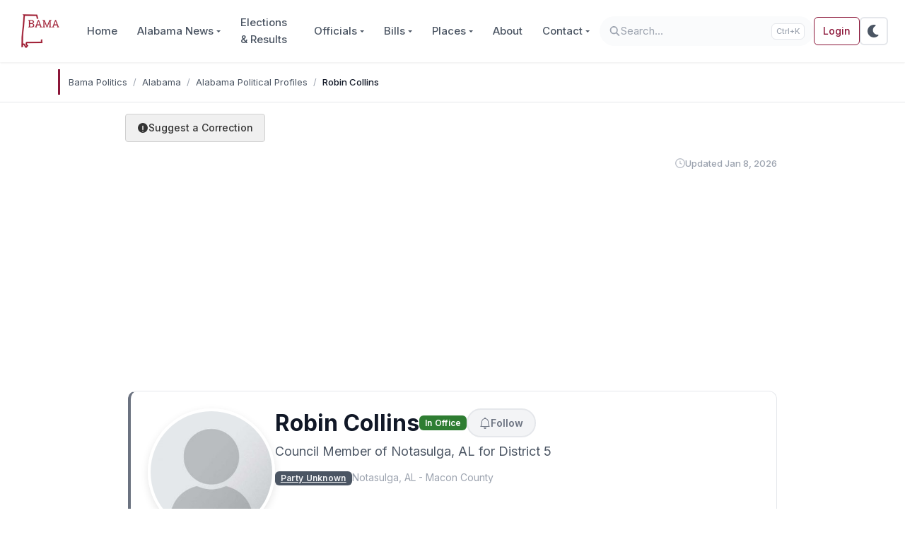

--- FILE ---
content_type: text/html; charset=utf-8
request_url: https://www.google.com/recaptcha/api2/aframe
body_size: 268
content:
<!DOCTYPE HTML><html><head><meta http-equiv="content-type" content="text/html; charset=UTF-8"></head><body><script nonce="90ZBxITI4m05bMzaqjkyPw">/** Anti-fraud and anti-abuse applications only. See google.com/recaptcha */ try{var clients={'sodar':'https://pagead2.googlesyndication.com/pagead/sodar?'};window.addEventListener("message",function(a){try{if(a.source===window.parent){var b=JSON.parse(a.data);var c=clients[b['id']];if(c){var d=document.createElement('img');d.src=c+b['params']+'&rc='+(localStorage.getItem("rc::a")?sessionStorage.getItem("rc::b"):"");window.document.body.appendChild(d);sessionStorage.setItem("rc::e",parseInt(sessionStorage.getItem("rc::e")||0)+1);localStorage.setItem("rc::h",'1769127040848');}}}catch(b){}});window.parent.postMessage("_grecaptcha_ready", "*");}catch(b){}</script></body></html>

--- FILE ---
content_type: text/css
request_url: https://www.bamapolitics.com/wp-content/plugins/bama-politics-essentials/assets/css/front-end.min.css?ver=1769075343
body_size: 25159
content:
.profile-truncatable{position:relative}.profile-truncatable .profile-truncatable__content{max-height:var(--truncatable-max-height, 200px);overflow:hidden;transition:max-height .3s ease;padding-bottom:4px}.profile-truncatable .profile-truncatable__fade{position:absolute;bottom:3rem;left:0;right:0;height:60px;background:linear-gradient(to bottom, transparent, var(--bp-bg-card, #FAFBFC));pointer-events:none;transition:opacity .3s ease}[data-bs-theme=dark] .profile-truncatable .profile-truncatable__fade{background:linear-gradient(to bottom, transparent, var(--bp-bg-card, #1E1E1E))}.profile-truncatable .profile-truncatable__toggle{display:block;width:100%;padding:.875rem .75rem;margin-top:.5rem;font-size:.875rem;font-weight:600;line-height:1.2;color:var(--bp-primary, #8B1538);background:rgba(0,0,0,0);border:none;border-top:1px solid var(--bp-border, #E5E7EB);cursor:pointer;transition:color .15s ease}.profile-truncatable .profile-truncatable__toggle:hover{color:var(--bp-primary-hover, #6B0F2A)}[data-bs-theme=dark] .profile-truncatable .profile-truncatable__toggle{color:var(--bp-primary, #C94661);border-top-color:var(--bp-border, #2A2A2A)}.profile-truncatable .profile-truncatable__toggle-less{display:none}.profile-truncatable.is-expanded .profile-truncatable__content{max-height:none}.profile-truncatable.is-expanded .profile-truncatable__fade{opacity:0}.profile-truncatable.is-expanded .profile-truncatable__toggle-more{display:none}.profile-truncatable.is-expanded .profile-truncatable__toggle-less{display:inline}.profile-truncatable.is-short .profile-truncatable__fade,.profile-truncatable.is-short .profile-truncatable__toggle{display:none}.profile-truncatable.is-short .profile-truncatable__content{max-height:none}.profile-bio{position:relative}.profile-bio .profile-bio__content{max-height:var(--truncatable-max-height, 150px);overflow:hidden;transition:max-height .3s ease;padding-bottom:4px}.profile-bio .profile-bio__fade{position:absolute;bottom:3rem;left:0;right:0;height:60px;background:linear-gradient(to bottom, transparent, var(--bp-bg-card, #FAFBFC));pointer-events:none;transition:opacity .3s ease}[data-bs-theme=dark] .profile-bio .profile-bio__fade{background:linear-gradient(to bottom, transparent, var(--bp-bg-card, #1E1E1E))}.profile-bio .profile-bio__toggle{display:block;width:100%;padding:.875rem .75rem;margin-top:.5rem;font-size:.875rem;font-weight:600;line-height:1.2;color:var(--bp-primary, #8B1538);background:rgba(0,0,0,0);border:none;border-top:1px solid var(--bp-border, #E5E7EB);cursor:pointer;transition:color .15s ease}.profile-bio .profile-bio__toggle:hover{color:var(--bp-primary-hover, #6B0F2A)}[data-bs-theme=dark] .profile-bio .profile-bio__toggle{color:var(--bp-primary, #C94661);border-top-color:var(--bp-border, #2A2A2A)}.profile-bio .profile-bio__toggle-less{display:none}.profile-bio.is-expanded .profile-bio__content{max-height:none}.profile-bio.is-expanded .profile-bio__fade{opacity:0}.profile-bio.is-expanded .profile-bio__toggle-more{display:none}.profile-bio.is-expanded .profile-bio__toggle-less{display:inline}.profile-bio.is-short .profile-bio__fade,.profile-bio.is-short .profile-bio__toggle{display:none}.profile-bio.is-short .profile-bio__content{max-height:none}.bill-description{position:relative}.bill-description .bill-description__content{max-height:var(--truncatable-max-height, 150px);overflow:hidden;transition:max-height .3s ease;padding-bottom:4px}.bill-description .bill-description__fade{position:absolute;bottom:3rem;left:0;right:0;height:60px;background:linear-gradient(to bottom, transparent, var(--bp-bg-card, #FAFBFC));pointer-events:none;transition:opacity .3s ease}[data-bs-theme=dark] .bill-description .bill-description__fade{background:linear-gradient(to bottom, transparent, var(--bp-bg-card, #1E1E1E))}.bill-description .bill-description__toggle{display:block;width:100%;padding:.875rem .75rem;margin-top:.5rem;font-size:.875rem;font-weight:600;line-height:1.2;color:var(--bp-primary, #8B1538);background:rgba(0,0,0,0);border:none;border-top:1px solid var(--bp-border, #E5E7EB);cursor:pointer;transition:color .15s ease}.bill-description .bill-description__toggle:hover{color:var(--bp-primary-hover, #6B0F2A)}[data-bs-theme=dark] .bill-description .bill-description__toggle{color:var(--bp-primary, #C94661);border-top-color:var(--bp-border, #2A2A2A)}.bill-description .bill-description__toggle-less{display:none}.bill-description.is-expanded .bill-description__content{max-height:none}.bill-description.is-expanded .bill-description__fade{opacity:0}.bill-description.is-expanded .bill-description__toggle-more{display:none}.bill-description.is-expanded .bill-description__toggle-less{display:inline}.bill-description.is-short .bill-description__fade,.bill-description.is-short .bill-description__toggle{display:none}.bill-description.is-short .bill-description__content{max-height:none}.county-municipalities-truncatable{position:relative}.county-municipalities-truncatable .county-municipalities-truncatable__content{max-height:var(--truncatable-max-height, 300px);overflow:hidden;transition:max-height .3s ease;padding-bottom:4px}.county-municipalities-truncatable .county-municipalities-truncatable__fade{position:absolute;bottom:3rem;left:0;right:0;height:60px;background:linear-gradient(to bottom, transparent, var(--bp-bg-card, #FAFBFC));pointer-events:none;transition:opacity .3s ease}[data-bs-theme=dark] .county-municipalities-truncatable .county-municipalities-truncatable__fade{background:linear-gradient(to bottom, transparent, var(--bp-bg-card, #1E1E1E))}.county-municipalities-truncatable .county-municipalities-truncatable__toggle{display:block;width:100%;padding:.875rem .75rem;margin-top:.5rem;font-size:.875rem;font-weight:600;line-height:1.2;color:var(--bp-primary, #8B1538);background:rgba(0,0,0,0);border:none;border-top:1px solid var(--bp-border, #E5E7EB);cursor:pointer;transition:color .15s ease}.county-municipalities-truncatable .county-municipalities-truncatable__toggle:hover{color:var(--bp-primary-hover, #6B0F2A)}[data-bs-theme=dark] .county-municipalities-truncatable .county-municipalities-truncatable__toggle{color:var(--bp-primary, #C94661);border-top-color:var(--bp-border, #2A2A2A)}.county-municipalities-truncatable .county-municipalities-truncatable__toggle-less{display:none}.county-municipalities-truncatable.is-expanded .county-municipalities-truncatable__content{max-height:none}.county-municipalities-truncatable.is-expanded .county-municipalities-truncatable__fade{opacity:0}.county-municipalities-truncatable.is-expanded .county-municipalities-truncatable__toggle-more{display:none}.county-municipalities-truncatable.is-expanded .county-municipalities-truncatable__toggle-less{display:inline}.county-municipalities-truncatable.is-short .county-municipalities-truncatable__fade,.county-municipalities-truncatable.is-short .county-municipalities-truncatable__toggle{display:none}.county-municipalities-truncatable.is-short .county-municipalities-truncatable__content{max-height:none}.updated-badge{display:flex;justify-content:flex-end;align-items:center;gap:.375rem;margin-bottom:1rem;font-size:.8125rem;color:var(--bp-text-muted, #6B7280)}.updated-badge__icon{flex-shrink:0;opacity:.7}.updated-badge__text{font-weight:500}[data-bs-theme=dark] .updated-badge{color:#9CA3AF}[data-party=republican]{--party-color: #D32F2F;--party-color-light: rgba(211, 47, 47, 0.15)}[data-party=democrat]{--party-color: #1976D2;--party-color-light: rgba(25, 118, 210, 0.15)}[data-party=libertarian]{--party-color: #F57C00;--party-color-light: rgba(245, 124, 0, 0.15)}[data-party=independent],[data-party=other]{--party-color: #616161;--party-color-light: rgba(97, 97, 97, 0.15)}.fa-republican{color:#d32f2f}.fa-democrat{color:#1976d2}[data-bs-theme=dark] [data-party=republican]{--party-color: #EF5350;--party-color-light: rgba(239, 83, 80, 0.15)}[data-bs-theme=dark] [data-party=democrat]{--party-color: #42A5F5;--party-color-light: rgba(66, 165, 245, 0.15)}[data-bs-theme=dark] [data-party=libertarian]{--party-color: #FFA726;--party-color-light: rgba(255, 167, 38, 0.15)}[data-bs-theme=dark] [data-party=independent],[data-bs-theme=dark] [data-party=other]{--party-color: #9CA3AF;--party-color-light: rgba(156, 163, 175, 0.15)}[data-bs-theme=dark] .fa-republican{color:#ef5350}[data-bs-theme=dark] .fa-democrat{color:#42a5f5}.badge-republican{background-color:#d32f2f;color:#fff}.badge-democrat{background-color:#1976d2;color:#fff}.badge-libertarian{background-color:#f57c00;color:#fff}.badge-independent{background-color:#616161;color:#fff}[data-bs-theme=dark] .badge-republican{background-color:#ef5350}[data-bs-theme=dark] .badge-democrat{background-color:#42a5f5}[data-bs-theme=dark] .badge-libertarian{background-color:#ffa726}[data-bs-theme=dark] .badge-independent{background-color:#9ca3af}@media print{[data-party]::before{content:attr(data-party) ": "}}.add_header h2,.profile-section__header{display:flex;align-items:center;gap:.75rem;padding:1rem 1.25rem;margin-bottom:0;font-size:1.25rem;font-weight:600;color:var(--bp-text-primary, #111827);background:var(--bp-bg-card, #FAFBFC);border-left:4px solid var(--bp-primary, #8B1538);border-radius:.375rem;transition:background-color .2s ease}.add_header h2 a,.profile-section__header a{color:inherit;text-decoration:none}.add_header h2 a:hover,.profile-section__header a:hover{color:var(--bp-primary, #8B1538)}.profile-section .card,.add_header+.p-1 .card{border:1px solid var(--bp-border, #E5E7EB);border-radius:.75rem;overflow:hidden;box-shadow:var(--bp-shadow-sm, 0 1px 2px rgba(0, 0, 0, 0.05));transition:box-shadow .2s ease}.profile-section .card:hover,.add_header+.p-1 .card:hover{box-shadow:var(--bp-shadow, 0 1px 3px rgba(0, 0, 0, 0.1), 0 1px 2px rgba(0, 0, 0, 0.06))}.profile-section .card .card-header,.add_header+.p-1 .card .card-header{background:var(--bp-bg-card, #FAFBFC);border-bottom:1px solid var(--bp-border, #E5E7EB);font-weight:600;padding:1rem 1.25rem}.profile-section .card .list-group-item,.add_header+.p-1 .card .list-group-item{border-color:var(--bp-border, #E5E7EB);padding:1rem 1.25rem;color:var(--bp-text-primary, #374151)}.profile-section .card .list-group-item:first-child,.add_header+.p-1 .card .list-group-item:first-child{border-top:none}.profile-section .card img,.add_header+.p-1 .card img{border-radius:.375rem;box-shadow:0 2px 8px rgba(0,0,0,.1);max-width:200px;margin:0 1rem 1rem 0;float:left}@media(max-width: 575.98px){.profile-section .card img,.add_header+.p-1 .card img{float:none;display:block;margin:0 auto 1rem;max-width:180px}}.profile-hero{background:var(--bp-bg-card, #FAFBFC);border:1px solid var(--bp-border, #E5E7EB);border-radius:.75rem;padding:1.5rem;margin-bottom:1.5rem;overflow:hidden}.profile-hero.party-republican{border-left:4px solid #d32f2f}.profile-hero.party-democrat{border-left:4px solid #1976d2}.profile-hero.party-libertarian{border-left:4px solid #f57c00}.profile-hero.party-independent,.profile-hero.party-unknown,.profile-hero.party-other{border-left:4px solid #6b7280}.profile-hero__inner{display:flex;flex-direction:column;align-items:center;gap:1.25rem;text-align:center}@media(min-width: 576px){.profile-hero__inner{flex-direction:row;align-items:flex-start;text-align:left}}.profile-hero__photo-wrapper{flex-shrink:0}.profile-hero__photo{width:140px;height:140px;object-fit:cover;border-radius:50%;border:4px solid var(--bp-bg-elevated, #FFFFFF);box-shadow:0 4px 12px rgba(0,0,0,.1)}@media(min-width: 576px){.profile-hero__photo{width:160px;height:160px}}@media(min-width: 768px){.profile-hero__photo{width:180px;height:180px}}.profile-hero__photo--icon{display:flex;align-items:center;justify-content:center;background:var(--bp-bg-elevated, #F3F4F6)}.profile-hero__photo--icon i,.profile-hero__photo--icon svg{font-size:3.5rem;width:3.5rem;height:3.5rem;line-height:1}@media(min-width: 576px){.profile-hero__photo--icon i,.profile-hero__photo--icon svg{font-size:4rem;width:4rem;height:4rem}}@media(min-width: 768px){.profile-hero__photo--icon i,.profile-hero__photo--icon svg{font-size:4.5rem;width:4.5rem;height:4.5rem}}[data-bs-theme=dark] .profile-hero__photo--icon{background:var(--bp-bg-elevated, #121212)}.profile-hero__content{flex:1;min-width:0}.profile-hero__header{display:flex;flex-wrap:wrap;align-items:center;justify-content:center;gap:.5rem;margin-bottom:.375rem}@media(min-width: 576px){.profile-hero__header{justify-content:flex-start}}.profile-hero__name{font-size:1.5rem;font-weight:700;color:var(--bp-text-primary, #111827);margin:0;line-height:1.2}@media(min-width: 576px){.profile-hero__name{font-size:1.75rem}}@media(min-width: 768px){.profile-hero__name{font-size:2rem}}.profile-hero__nickname{display:block;font-size:.875rem;font-style:italic;color:var(--bp-text-secondary, #4B5563);margin-bottom:.25rem}.profile-hero__title{font-size:1rem;color:var(--bp-text-secondary, #4B5563);margin:0 0 .75rem}@media(min-width: 576px){.profile-hero__title{font-size:1.125rem}}.profile-hero__meta{display:flex;flex-wrap:wrap;align-items:center;justify-content:center;gap:.75rem 1.25rem;font-size:.875rem;color:var(--bp-text-muted, #6B7280)}@media(min-width: 576px){.profile-hero__meta{justify-content:flex-start}}.profile-hero__party{font-weight:600}.profile-hero__location a{color:inherit;text-decoration:none}.profile-hero__location a:hover{color:var(--bp-primary, #8B1538);text-decoration:underline}[data-bs-theme=dark] .profile-hero{background:var(--bp-bg-card, #1E1E1E);border-color:var(--bp-border, #2A2A2A)}[data-bs-theme=dark] .profile-hero.party-republican{border-left-color:#ef5350}[data-bs-theme=dark] .profile-hero.party-democrat{border-left-color:#42a5f5}[data-bs-theme=dark] .profile-hero.party-libertarian{border-left-color:#ffa726}[data-bs-theme=dark] .profile-hero__photo{border-color:var(--bp-bg-elevated, #121212)}[data-bs-theme=dark] .profile-hero__name{color:var(--bp-text-primary, #FFFFFF)}[data-bs-theme=dark] .profile-hero__nickname{color:var(--bp-text-secondary, #B3B3B3)}[data-bs-theme=dark] .profile-hero__title{color:var(--bp-text-secondary, #B3B3B3)}[data-bs-theme=dark] .profile-hero__meta{color:var(--bp-text-muted, #757575)}.profile-hero__birthday{display:inline-flex;align-items:center;gap:.5rem}.profile-hero__social{display:flex;flex-wrap:wrap;justify-content:center;gap:.75rem;margin-top:.75rem}@media(min-width: 576px){.profile-hero__social{justify-content:flex-start;margin-top:1rem}}.profile-hero__social-link{display:inline-flex;align-items:center;justify-content:center;width:36px;height:36px;font-size:1.125rem;color:var(--bp-text-secondary, #4B5563);background:var(--bp-bg-elevated, #FFFFFF);border:1px solid var(--bp-border, #E5E7EB);border-radius:50%;text-decoration:none;transition:all .2s ease}.profile-hero__social-link:hover{color:var(--bp-primary, #8B1538);border-color:var(--bp-primary, #8B1538);transform:translateY(-2px)}[data-bs-theme=dark] .profile-hero__social-link{color:var(--bp-text-secondary, #B3B3B3);background:var(--bp-bg-elevated, #121212);border-color:var(--bp-border, #2A2A2A)}[data-bs-theme=dark] .profile-hero__social-link:hover{color:var(--bp-primary, #C94661);border-color:var(--bp-primary, #C94661)}.profile-quick-stats{display:grid;grid-template-columns:repeat(auto-fit, minmax(100px, 1fr));gap:.75rem;margin-top:1.25rem;padding-top:1.25rem;border-top:1px solid var(--bp-border, #E5E7EB)}@media(min-width: 576px){.profile-quick-stats{grid-template-columns:repeat(auto-fit, minmax(120px, 1fr));gap:1rem}}.profile-quick-stats .stat-card{display:block;padding:.875rem;background:var(--bp-bg-elevated, #FFFFFF);border:1px solid var(--bp-border, #E5E7EB);border-radius:.5rem;text-align:center;text-decoration:none;transition:all .2s ease}@media(min-width: 576px){.profile-quick-stats .stat-card{padding:1rem}}.profile-quick-stats .stat-card:hover{box-shadow:var(--bp-shadow, 0 1px 3px rgba(0, 0, 0, 0.1), 0 1px 2px rgba(0, 0, 0, 0.06));transform:translateY(-2px);text-decoration:none;border-color:var(--bp-primary, #8B1538)}.profile-quick-stats .stat-card .stat-value{font-size:1.5rem;font-weight:700;font-family:"JetBrains Mono",ui-monospace,"Cascadia Code","Source Code Pro",Menlo,Consolas,monospace;color:var(--bp-primary, #8B1538);line-height:1}@media(min-width: 576px){.profile-quick-stats .stat-card .stat-value{font-size:1.75rem}}.profile-quick-stats .stat-card .stat-label{font-size:.6875rem;font-weight:500;color:var(--bp-text-muted, #6B7280);text-transform:uppercase;letter-spacing:.05em;margin-top:.375rem}@media(min-width: 576px){.profile-quick-stats .stat-card .stat-label{font-size:.75rem}}[data-bs-theme=dark] .profile-quick-stats .stat-card{background:var(--bp-bg-elevated, #121212);border-color:var(--bp-border, #2A2A2A)}[data-bs-theme=dark] .profile-quick-stats .stat-card:hover{border-color:var(--bp-primary, #C94661)}[data-bs-theme=dark] .profile-quick-stats .stat-card .stat-value{color:var(--bp-primary, #C94661)}[data-bs-theme=dark] .profile-quick-stats .stat-card .stat-label{color:var(--bp-text-muted, #757575)}.section-title{font-size:1.125rem;font-weight:600;color:var(--bp-text-primary, #1F2937);margin:0 0 1rem}[data-bs-theme=dark] .section-title{color:var(--bp-text-primary, #FFFFFF)}.section-title__link{display:inline-flex;align-items:center;gap:.5rem;padding:.5rem .75rem;color:inherit;text-decoration:none;border-radius:.5rem;background:var(--bp-bg-card, #FAFBFC);border-left:4px solid var(--bp-primary, #8B1538);transition:background-color .15s ease}.section-title__link:hover{background:var(--bp-bg-elevated, #F3F4F6);text-decoration:none;color:inherit}.section-title__link:hover .section-title__anchor{opacity:1;transform:translateX(0)}[data-bs-theme=dark] .section-title__link{background:var(--bp-bg-card, #1E1E1E);border-left-color:var(--bp-primary, #C94661)}[data-bs-theme=dark] .section-title__link:hover{background:var(--bp-bg-elevated, #121212)}.section-title__anchor{display:inline-flex;align-items:center;justify-content:center;width:20px;height:20px;color:var(--bp-text-muted, #9CA3AF);opacity:0;transform:translateX(-4px);transition:opacity .15s ease,transform .15s ease,color .15s ease}.section-title__anchor svg{width:100%;height:100%}.section-title__link:hover .section-title__anchor{color:var(--bp-primary, #8B1538)}[data-bs-theme=dark] .section-title__anchor{color:var(--bp-text-muted, #757575)}[data-bs-theme=dark] .section-title__link:hover .section-title__anchor{color:var(--bp-primary, #C94661)}.profile-section{margin-top:1.5rem}.profile-section__content{background:var(--bp-bg-card, #FAFBFC);border:1px solid var(--bp-border, #E5E7EB);border-radius:.75rem;padding:1.25rem;overflow:hidden;overflow-x:hidden}[data-bs-theme=dark] .profile-section__content{background:var(--bp-bg-card, #1E1E1E);border-color:var(--bp-border, #2A2A2A)}.profile-section__content .list-group{border:none;margin:0 -1.25rem -1.25rem;border-radius:0;border-top:1px solid var(--bp-border, #E5E7EB)}[data-bs-theme=dark] .profile-section__content .list-group{border-top-color:var(--bp-border, #2A2A2A)}.profile-section__content .list-group-item{border-radius:0}.profile-section__content .list-group-item:first-child{border-top-left-radius:0;border-top-right-radius:0}.profile-section__content .list-group-item:last-child{border-bottom-left-radius:.75rem;border-bottom-right-radius:.75rem}.profile-section__content .profile-elections,.profile-section__content .profile-articles,.profile-section__content .profile-links,.profile-section__content .profile-gallery,.profile-section__content .profile-documents{margin:0 -1.25rem -1.25rem;border-top:1px solid var(--bp-border, #E5E7EB);padding:1rem 1.25rem;overflow-x:hidden}[data-bs-theme=dark] .profile-section__content .profile-elections,[data-bs-theme=dark] .profile-section__content .profile-articles,[data-bs-theme=dark] .profile-section__content .profile-links,[data-bs-theme=dark] .profile-section__content .profile-gallery,[data-bs-theme=dark] .profile-section__content .profile-documents{border-top-color:var(--bp-border, #2A2A2A)}.profile-section__content .profile-articles{border:none;border-radius:0;background:rgba(0,0,0,0)}.profile-section__content .profile-election-card,.profile-section__content .profile-link-card{background:var(--bp-bg-elevated, #FFFFFF)}[data-bs-theme=dark] .profile-section__content .profile-election-card,[data-bs-theme=dark] .profile-section__content .profile-link-card{background:var(--bp-bg-elevated, #121212)}.profile-section__content .profile-bills-accordion{margin:0 -1.25rem -1.25rem;border-top:1px solid var(--bp-border, #E5E7EB);padding:1rem 1.25rem 0}[data-bs-theme=dark] .profile-section__content .profile-bills-accordion{border-top-color:var(--bp-border, #2A2A2A)}.profile-section__content .profile-bills-accordion .accordion-item:last-child{margin-bottom:1rem}.profile-section__intro{font-size:.9375rem;color:var(--bp-text-secondary, #4B5563);margin:0;line-height:1.5}[data-bs-theme=dark] .profile-section__intro{color:var(--bp-text-secondary, #B3B3B3)}.profile-section__intro:not(:last-child){margin-bottom:1rem}.profile-bio{position:relative;font-size:1rem;line-height:1.7;color:var(--bp-text-secondary, #374151);padding:1.25rem;background:var(--bp-bg-card, #FAFBFC);border:1px solid var(--bp-border, #E5E7EB);border-radius:.75rem;margin-bottom:1rem}.profile-bio p{margin:0 0 1rem}.profile-bio p:last-child{margin-bottom:0}.profile-bio a{color:var(--bp-primary, #8B1538);text-decoration:none}.profile-bio a:hover{text-decoration:underline}[data-bs-theme=dark] .profile-bio{background:var(--bp-bg-card, #1E1E1E);border-color:var(--bp-border, #2A2A2A);color:var(--bp-text-secondary, #B3B3B3)}[data-bs-theme=dark] .profile-bio a{color:var(--bp-primary, #C94661)}.profile-section .list-group{border:1px solid var(--bp-border, #E5E7EB);border-radius:.75rem;overflow:hidden}[data-bs-theme=dark] .profile-section .list-group{border-color:var(--bp-border, #2A2A2A)}.profile-section .list-group-item{padding:1rem 1.25rem;border:none;border-bottom:1px solid var(--bp-border, #E5E7EB);background:var(--bp-bg-card, #FAFBFC);color:var(--bp-text-secondary, #374151);font-size:.9375rem;line-height:1.5}.profile-section .list-group-item:last-child{border-bottom:none}.profile-section .list-group-item:first-child{border-top-left-radius:.75rem;border-top-right-radius:.75rem}.profile-section .list-group-item:last-child{border-bottom-left-radius:.75rem;border-bottom-right-radius:.75rem}.profile-section .list-group-item a{color:var(--bp-primary, #8B1538);text-decoration:none}.profile-section .list-group-item a:hover{text-decoration:underline}.profile-section .list-group-item strong,.profile-section .list-group-item b{color:var(--bp-text-primary, #1F2937);font-weight:600}[data-bs-theme=dark] .profile-section .list-group-item{background:var(--bp-bg-card, #1E1E1E);border-bottom-color:var(--bp-border, #2A2A2A);color:var(--bp-text-secondary, #B3B3B3)}[data-bs-theme=dark] .profile-section .list-group-item a{color:var(--bp-primary, #C94661)}[data-bs-theme=dark] .profile-section .list-group-item strong,[data-bs-theme=dark] .profile-section .list-group-item b{color:var(--bp-text-primary, #FFFFFF)}.profile-info-card{background:var(--bp-bg-card, #FAFBFC);border:1px solid var(--bp-border, #E5E7EB);border-radius:.75rem;overflow:hidden}[data-bs-theme=dark] .profile-info-card{background:var(--bp-bg-card, #1E1E1E);border-color:var(--bp-border, #2A2A2A)}.profile-info-card__header{padding:1rem 1.25rem;background:var(--bp-bg-elevated, #FFFFFF);border-bottom:1px solid var(--bp-border, #E5E7EB);font-weight:600;color:var(--bp-text-primary, #1F2937)}[data-bs-theme=dark] .profile-info-card__header{background:var(--bp-bg-elevated, #121212);border-bottom-color:var(--bp-border, #2A2A2A);color:var(--bp-text-primary, #FFFFFF)}.profile-info-card__body{padding:0}.profile-info-card__bio{padding:1.25rem;font-size:.9375rem;line-height:1.6;color:var(--bp-text-secondary, #374151)}.profile-info-card__bio img{border-radius:.375rem;box-shadow:0 2px 8px rgba(0,0,0,.1);max-width:180px;margin:0 1.25rem 1rem 0;float:left}@media(max-width: 575.98px){.profile-info-card__bio img{float:none;display:block;margin:0 auto 1rem}}[data-bs-theme=dark] .profile-info-card__bio{color:var(--bp-text-secondary, #B3B3B3)}.profile-info-list{list-style:none;padding:0;margin:0}.profile-info-list__item{display:flex;flex-wrap:wrap;align-items:baseline;gap:.5rem;padding:.875rem 1.25rem;border-top:1px solid var(--bp-border, #E5E7EB);font-size:.9375rem;color:var(--bp-text-secondary, #374151)}.profile-info-list__item:first-child{border-top:none}.profile-info-list__item a{color:var(--bp-primary, #8B1538);text-decoration:none}.profile-info-list__item a:hover{text-decoration:underline}[data-bs-theme=dark] .profile-info-list__item{border-top-color:var(--bp-border, #2A2A2A);color:var(--bp-text-secondary, #B3B3B3)}[data-bs-theme=dark] .profile-info-list__item a{color:var(--bp-primary, #C94661)}.profile-info-list__label{font-weight:600;color:var(--bp-text-primary, #1F2937)}[data-bs-theme=dark] .profile-info-list__label{color:var(--bp-text-primary, #FFFFFF)}.profile-contacts{display:grid;grid-template-columns:1fr;gap:.75rem}@media(min-width: 576px){.profile-contacts{grid-template-columns:repeat(2, 1fr)}}.profile-contact-card{display:flex;flex-direction:column;padding:1rem;background:var(--bp-bg-card, #FAFBFC);border:1px solid var(--bp-border, #E5E7EB);border-radius:.5rem;transition:box-shadow .2s ease}.profile-contact-card:hover{box-shadow:var(--bp-shadow, 0 1px 3px rgba(0, 0, 0, 0.1), 0 1px 2px rgba(0, 0, 0, 0.06))}[data-bs-theme=dark] .profile-contact-card{background:var(--bp-bg-card, #1E1E1E);border-color:var(--bp-border, #2A2A2A)}.profile-contact-card__type{font-size:.6875rem;font-weight:600;color:var(--bp-text-muted, #6B7280);text-transform:uppercase;letter-spacing:.05em;margin-bottom:.5rem}[data-bs-theme=dark] .profile-contact-card__type{color:var(--bp-text-muted, #757575)}.profile-contact-card__value{font-size:.9375rem;color:var(--bp-text-primary, #1F2937);line-height:1.4}.profile-contact-card__value a{color:var(--bp-primary, #8B1538);text-decoration:none}.profile-contact-card__value a:hover{text-decoration:underline}[data-bs-theme=dark] .profile-contact-card__value{color:var(--bp-text-primary, #FFFFFF)}[data-bs-theme=dark] .profile-contact-card__value a{color:var(--bp-primary, #C94661)}.profile-timeline{position:relative;padding-left:1.5rem}.profile-timeline::before{content:"";position:absolute;left:5px;top:0;bottom:0;width:2px;background:var(--bp-border, #D1D5DB)}[data-bs-theme=dark] .profile-timeline::before{background:var(--bp-border, #2A2A2A)}.profile-timeline__item{position:relative;padding-bottom:1rem}.profile-timeline__item:last-child{padding-bottom:0}.profile-timeline__marker{position:absolute;left:-1.5rem;top:.25rem;width:12px;height:12px;border-radius:50%;background:var(--bp-bg-elevated, #FFFFFF);border:2px solid var(--bp-primary, #8B1538);z-index:1}.profile-timeline__item:first-child .profile-timeline__marker{background:var(--bp-primary, #8B1538)}[data-bs-theme=dark] .profile-timeline__marker{background:var(--bp-bg-elevated, #121212);border-color:var(--bp-primary, #C94661)}.profile-timeline__item:first-child [data-bs-theme=dark] .profile-timeline__marker{background:var(--bp-primary, #C94661)}.profile-timeline__content{background:var(--bp-bg-card, #FAFBFC);border:1px solid var(--bp-border, #E5E7EB);border-radius:.5rem;padding:.75rem 1rem;font-size:.9375rem;color:var(--bp-text-secondary, #374151);line-height:1.5}[data-bs-theme=dark] .profile-timeline__content{background:var(--bp-bg-card, #1E1E1E);border-color:var(--bp-border, #2A2A2A);color:var(--bp-text-secondary, #B3B3B3)}.profile-elections{display:flex;flex-direction:column;gap:.75rem}.profile-election-card{display:flex;align-items:center;gap:1rem;padding:1rem;background:var(--bp-bg-card, #FAFBFC);border:1px solid var(--bp-border, #E5E7EB);border-radius:.5rem;text-decoration:none;transition:border-color .2s ease,box-shadow .2s ease;min-width:0}.profile-election-card:hover{border-color:var(--bp-primary, #8B1538);box-shadow:var(--bp-shadow, 0 1px 3px rgba(0, 0, 0, 0.1), 0 1px 2px rgba(0, 0, 0, 0.06));text-decoration:none}[data-bs-theme=dark] .profile-election-card{background:var(--bp-bg-card, #1E1E1E);border-color:var(--bp-border, #2A2A2A)}[data-bs-theme=dark] .profile-election-card:hover{border-color:var(--bp-primary, #C94661)}.profile-election-card__outcome{flex-shrink:0;display:flex;align-items:center;justify-content:center;width:48px;height:48px;border-radius:50%;font-weight:700;font-size:.75rem;text-transform:uppercase}.profile-election-card__outcome--won{background:rgba(46,125,50,.1);color:#2e7d32}[data-bs-theme=dark] .profile-election-card__outcome--won{background:rgba(102,187,106,.15);color:#66bb6a}.profile-election-card__outcome--lost{background:rgba(198,40,40,.1);color:#c62828}[data-bs-theme=dark] .profile-election-card__outcome--lost{background:rgba(198,40,40,.15);color:#e35555}.profile-election-card__outcome--runoff{background:rgba(245,124,0,.1);color:#c56300}[data-bs-theme=dark] .profile-election-card__outcome--runoff{background:rgba(245,124,0,.15);color:#f57c00}.profile-election-card__outcome--unknown{background:rgba(107,114,128,.1);color:#4b5563}[data-bs-theme=dark] .profile-election-card__outcome--unknown{background:rgba(107,114,128,.15);color:#9ca3af}.profile-election-card__outcome--pending{background:rgba(2,119,189,.1);color:#0277bd}[data-bs-theme=dark] .profile-election-card__outcome--pending{background:rgba(2,119,189,.15);color:#0397ef}.profile-election-card__details{flex:1;min-width:0}.profile-election-card__title{font-size:.9375rem;font-weight:600;color:var(--bp-text-primary, #1F2937);line-height:1.3;margin:0}[data-bs-theme=dark] .profile-election-card__title{color:var(--bp-text-primary, #FFFFFF)}.profile-election-card__result{font-size:.8125rem;color:var(--bp-text-secondary, #4B5563);margin-top:.25rem}[data-bs-theme=dark] .profile-election-card__result{color:var(--bp-text-secondary, #B3B3B3)}.profile-articles{display:flex;flex-direction:column;background:var(--bp-bg-card, #FAFBFC);border:1px solid var(--bp-border, #E5E7EB);border-radius:.5rem;overflow:hidden}[data-bs-theme=dark] .profile-articles{background:var(--bp-bg-card, #1E1E1E);border-color:var(--bp-border, #2A2A2A)}.profile-article-item{display:flex;align-items:center;justify-content:space-between;gap:1rem;padding:.875rem 1rem;text-decoration:none;border-bottom:1px solid var(--bp-border, #E5E7EB);transition:background-color .15s ease}.profile-article-item:last-child{border-bottom:none}.profile-article-item:hover{background:var(--bp-bg-elevated, #FFFFFF);text-decoration:none}.profile-article-item:hover .profile-article-item__arrow{transform:translateX(4px);color:var(--bp-primary, #8B1538)}[data-bs-theme=dark] .profile-article-item{border-bottom-color:var(--bp-border, #2A2A2A)}[data-bs-theme=dark] .profile-article-item:hover{background:var(--bp-bg-elevated, #121212)}[data-bs-theme=dark] .profile-article-item:hover .profile-article-item__arrow{color:var(--bp-primary, #C94661)}.profile-article-item__content{flex:1;min-width:0}.profile-article-item__title{font-size:.9375rem;font-weight:500;color:var(--bp-text-primary, #1F2937);line-height:1.4}[data-bs-theme=dark] .profile-article-item__title{color:var(--bp-text-primary, #FFFFFF)}.profile-article-item__date{font-size:.75rem;color:var(--bp-text-muted, #6B7280);margin-top:.25rem}[data-bs-theme=dark] .profile-article-item__date{color:var(--bp-text-muted, #757575)}.profile-article-item__arrow{flex-shrink:0;font-size:1.125rem;color:var(--bp-text-muted, #9CA3AF);transition:transform .15s ease,color .15s ease}[data-bs-theme=dark] .profile-article-item__arrow{color:var(--bp-text-muted, #757575)}.profile-articles__empty{padding:2rem 1rem;text-align:center;font-size:.9375rem;color:var(--bp-text-muted, #6B7280)}[data-bs-theme=dark] .profile-articles__empty{color:var(--bp-text-muted, #757575)}.profile-links{display:flex;flex-direction:column;gap:.75rem}.profile-link-card{display:flex;align-items:center;gap:.75rem;padding:1rem;background:var(--bp-bg-card, #FAFBFC);border:1px solid var(--bp-border, #E5E7EB);border-radius:.5rem;text-decoration:none;transition:border-color .2s ease,box-shadow .2s ease;overflow:hidden;min-width:0}.profile-link-card:hover{border-color:var(--bp-primary, #8B1538);box-shadow:var(--bp-shadow, 0 1px 3px rgba(0, 0, 0, 0.1), 0 1px 2px rgba(0, 0, 0, 0.06));text-decoration:none}.profile-link-card:hover .profile-link-card__arrow{opacity:1;transform:translateX(0)}[data-bs-theme=dark] .profile-link-card{background:var(--bp-bg-card, #1E1E1E);border-color:var(--bp-border, #2A2A2A)}[data-bs-theme=dark] .profile-link-card:hover{border-color:var(--bp-primary, #C94661)}.profile-link-card__content{flex:1;min-width:0}.profile-link-card__title{font-size:.9375rem;font-weight:500;color:var(--bp-text-primary, #1F2937);white-space:nowrap;overflow:hidden;text-overflow:ellipsis}[data-bs-theme=dark] .profile-link-card__title{color:var(--bp-text-primary, #FFFFFF)}.profile-link-card__date{font-size:.75rem;color:var(--bp-text-muted, #6B7280);margin-top:.125rem}[data-bs-theme=dark] .profile-link-card__date{color:var(--bp-text-muted, #757575)}.profile-link-card__arrow{flex-shrink:0;width:20px;height:20px;color:var(--bp-text-muted, #9CA3AF);opacity:0;transform:translateX(-4px);transition:opacity .2s ease,transform .2s ease}[data-bs-theme=dark] .profile-link-card__arrow{color:var(--bp-text-muted, #757575)}.profile-gallery{display:grid;grid-template-columns:repeat(2, 1fr);gap:.75rem}@media(min-width: 576px){.profile-gallery{grid-template-columns:repeat(3, 1fr)}}@media(min-width: 768px){.profile-gallery{grid-template-columns:repeat(4, 1fr)}}.profile-gallery__item{position:relative;aspect-ratio:1;overflow:hidden;border-radius:.5rem;background:var(--bp-bg-card, #F3F4F6)}.profile-gallery__item img{width:100%;height:100%;object-fit:cover;transition:transform .2s ease}.profile-gallery__item:hover img{transform:scale(1.05)}[data-bs-theme=dark] .profile-gallery__item{background:var(--bp-bg-card, #1E1E1E)}.profile-documents{display:grid;grid-template-columns:1fr;gap:.75rem}@media(min-width: 576px){.profile-documents{grid-template-columns:repeat(2, 1fr)}}.profile-document-card{display:flex;align-items:center;gap:.75rem;padding:1rem;background:var(--bp-bg-card, #FAFBFC);border:1px solid var(--bp-border, #E5E7EB);border-radius:.5rem}[data-bs-theme=dark] .profile-document-card{background:var(--bp-bg-card, #1E1E1E);border-color:var(--bp-border, #2A2A2A)}.profile-document-card__icon{flex-shrink:0;width:32px;height:32px;color:var(--bp-primary, #8B1538)}.profile-document-card__icon svg{width:100%;height:100%}[data-bs-theme=dark] .profile-document-card__icon{color:var(--bp-primary, #C94661)}.profile-document-card__content{flex:1;min-width:0}.profile-document-card__title{font-size:.875rem;font-weight:500;color:var(--bp-text-primary, #1F2937);margin-bottom:.125rem}[data-bs-theme=dark] .profile-document-card__title{color:var(--bp-text-primary, #FFFFFF)}.profile-document-card__desc{font-size:.8125rem;color:var(--bp-text-secondary, #4B5563)}[data-bs-theme=dark] .profile-document-card__desc{color:var(--bp-text-secondary, #B3B3B3)}.profile-document-card__player{width:100%;margin-top:.5rem}.profile-bills-accordion .accordion-item{border:1px solid var(--bp-border, #E5E7EB);border-radius:.5rem !important;margin-bottom:.5rem;overflow:hidden}.profile-bills-accordion .accordion-item:last-child{margin-bottom:0}[data-bs-theme=dark] .profile-bills-accordion .accordion-item{border-color:var(--bp-border, #2A2A2A)}.profile-bills-accordion .accordion-header{margin:0}.profile-bills-accordion .accordion-button{padding:1rem 1.25rem;font-weight:600;font-size:.9375rem;background:var(--bp-bg-card, #FAFBFC);color:var(--bp-text-primary, #1F2937);border:none;box-shadow:none}.profile-bills-accordion .accordion-button:not(.collapsed){background:var(--bp-bg-elevated, #FFFFFF);color:var(--bp-primary, #8B1538)}.profile-bills-accordion .accordion-button:focus{box-shadow:none;border-color:rgba(0,0,0,0)}.profile-bills-accordion .accordion-button::after{background-size:1rem}[data-bs-theme=dark] .profile-bills-accordion .accordion-button{background:var(--bp-bg-card, #1E1E1E);color:var(--bp-text-primary, #FFFFFF)}[data-bs-theme=dark] .profile-bills-accordion .accordion-button:not(.collapsed){background:var(--bp-bg-elevated, #121212);color:var(--bp-primary, #C94661)}.profile-bills-accordion .accordion-body{padding:0;background:var(--bp-bg-elevated, #FFFFFF)}.profile-bills-accordion .accordion-body--scrollable{max-height:300px;overflow-y:auto}[data-bs-theme=dark] .profile-bills-accordion .accordion-body{background:var(--bp-bg-elevated, #121212)}.profile-bills-list{list-style:none;padding:0;margin:0}.profile-bill-item{padding:.875rem 1.25rem;border-top:1px solid var(--bp-border, #E5E7EB)}.profile-bill-item:first-child{border-top:none}[data-bs-theme=dark] .profile-bill-item{border-top-color:var(--bp-border, #2A2A2A)}.profile-bill-item__number{display:inline-block;font-weight:600;color:var(--bp-primary, #8B1538);text-decoration:none;margin-bottom:.25rem}.profile-bill-item__number:hover{text-decoration:underline}[data-bs-theme=dark] .profile-bill-item__number{color:var(--bp-primary, #C94661)}.profile-bill-item__title{font-size:.875rem;color:var(--bp-text-secondary, #4B5563);line-height:1.4;margin:0}[data-bs-theme=dark] .profile-bill-item__title{color:var(--bp-text-secondary, #B3B3B3)}@media print{.profile-section{break-inside:avoid}}.election-section-title{font-size:1.125rem;font-weight:600;color:var(--bp-text-primary, #1F2937);margin:0 0 1rem}[data-bs-theme=dark] .election-section-title{color:var(--bp-text-primary, #FFFFFF)}.election-section-title__link{display:inline-flex;align-items:center;gap:.5rem;padding:.5rem .75rem;color:inherit;text-decoration:none;border-radius:.5rem;background:var(--bp-bg-card, #FAFBFC);border-left:4px solid var(--bp-primary, #8B1538);transition:background-color .15s ease}.election-section-title__link:hover{background:var(--bp-bg-elevated, #F3F4F6);text-decoration:none;color:inherit}.election-section-title__link:hover .election-section-title__anchor{opacity:1;transform:translateX(0)}[data-bs-theme=dark] .election-section-title__link{background:var(--bp-bg-card, #1E1E1E);border-left-color:var(--bp-primary, #C94661)}[data-bs-theme=dark] .election-section-title__link:hover{background:var(--bp-bg-elevated, #121212)}.election-section-title__anchor{display:inline-flex;align-items:center;justify-content:center;width:20px;height:20px;color:var(--bp-text-muted, #9CA3AF);opacity:0;transform:translateX(-4px);transition:opacity .15s ease,transform .15s ease,color .15s ease}.election-section-title__anchor svg{width:100%;height:100%}.election-section-title__link:hover .election-section-title__anchor{color:var(--bp-primary, #8B1538)}[data-bs-theme=dark] .election-section-title__anchor{color:var(--bp-text-muted, #757575)}[data-bs-theme=dark] .election-section-title__link:hover .election-section-title__anchor{color:var(--bp-primary, #C94661)}.election-sections{display:flex;flex-direction:column;gap:2rem}.election-section-intro{color:var(--bp-text-secondary, #4B5563);font-size:.9375rem;line-height:1.6;margin-bottom:1rem}.election-section-intro a{color:var(--bp-primary, #8B1538);text-decoration:underline}.election-section-intro a:hover{color:var(--bp-primary-dark, #6B0F2A)}[data-bs-theme=dark] .election-section-intro{color:var(--bp-text-secondary, #B3B3B3)}[data-bs-theme=dark] .election-section-intro a{color:var(--bp-primary, #C94661)}[data-bs-theme=dark] .election-section-intro a:hover{text-decoration:none}.election-winner-spotlight{margin-bottom:1.5rem}.election-winner-grid{display:grid;grid-template-columns:1fr;gap:1rem}@media(min-width: 576px){.election-winner-grid{grid-template-columns:repeat(2, 1fr)}}@media(min-width: 992px){.election-winner-grid{grid-template-columns:repeat(3, 1fr)}}@media(min-width: 1200px){.election-winner-grid{grid-template-columns:repeat(4, 1fr)}}.election-winner-grid:has(.election-winner-card:only-child){grid-template-columns:1fr}.election-winner-card{display:flex;flex-direction:column;background:var(--bp-bg-card, #FAFBFC);border:1px solid var(--bp-border, #E5E7EB);border-left:4px solid #2e7d32;border-radius:.5rem;overflow:hidden;transition:box-shadow .2s ease,transform .2s ease}.election-winner-card:hover{box-shadow:var(--bp-shadow, 0 1px 3px rgba(0, 0, 0, 0.1), 0 1px 2px rgba(0, 0, 0, 0.06));transform:translateY(-2px)}[data-bs-theme=dark] .election-winner-card{background:var(--bp-bg-card, #1E1E1E);border-color:var(--bp-border, #2A2A2A);border-left-color:#66bb6a}.election-winner-card__link{display:flex;align-items:center;gap:1rem;padding:1rem;text-decoration:none;color:inherit}.election-winner-card__link:hover{text-decoration:none;color:inherit}.election-winner-card__photo{width:64px;height:64px;border-radius:50%;object-fit:cover;flex-shrink:0;background:var(--bp-bg-elevated, #F3F4F6)}@media(min-width: 576px){.election-winner-card__photo{width:72px;height:72px}}[data-bs-theme=dark] .election-winner-card__photo{background:var(--bp-bg-elevated, #121212)}.election-winner-card__photo--icon{display:flex;align-items:center;justify-content:center}.election-winner-card__photo--icon i,.election-winner-card__photo--icon svg{font-size:1.75rem;width:1.75rem;height:1.75rem;line-height:1}@media(min-width: 576px){.election-winner-card__photo--icon i,.election-winner-card__photo--icon svg{font-size:2rem;width:2rem;height:2rem}}.election-winner-card__info{display:flex;flex-direction:column;gap:.25rem;min-width:0}.election-winner-card__name{font-size:1rem;font-weight:600;color:var(--bp-text-primary, #1F2937);line-height:1.3}[data-bs-theme=dark] .election-winner-card__name{color:var(--bp-text-primary, #FFFFFF)}.election-winner-card__title{font-size:.8125rem;color:var(--bp-text-secondary, #4B5563);line-height:1.3}[data-bs-theme=dark] .election-winner-card__title{color:var(--bp-text-secondary, #B3B3B3)}.election-winner-card__votes{font-size:.875rem;font-family:"JetBrains Mono",ui-monospace,"Cascadia Code","Source Code Pro",Menlo,Consolas,monospace;color:var(--bp-text-muted, #6B7280)}[data-bs-theme=dark] .election-winner-card__votes{color:var(--bp-text-muted, #757575)}.election-winner-card__vote-bar{margin:0 1rem 1rem;height:8px}.table-winner{--bs-table-bg: #E8F5E9;--bs-table-color: var(--bp-text-primary, #111827);--winner-border-color: #2E7D32}.table-winner td:first-child{border-left:5px solid var(--winner-border-color);padding-left:calc(1rem + 3px);font-weight:700}.table-winner td:first-child a::after{content:"✓";display:inline-flex;align-items:center;justify-content:center;width:20px;height:20px;margin-left:.5rem;background:var(--winner-border-color);color:#FFFFFF;border-radius:50%;font-size:.75rem;font-weight:bold;vertical-align:middle}.bp-election-results{--cell-padding: 1rem}.bp-election-results thead th{background:var(--bp-bg-card, #111827);color:var(--bp-text-primary, #FFFFFF);font-weight:600;font-size:.8125rem;text-transform:uppercase;letter-spacing:.05em;padding:var(--cell-padding);border:none}.bp-election-results thead th:first-child{border-top-left-radius:.375rem}.bp-election-results thead th:last-child{border-top-right-radius:.375rem}.bp-election-results tbody tr{transition:background-color .15s ease}.bp-election-results tbody tr:hover{background:var(--bp-bg-card, #FAFBFC)}.bp-election-results tbody td{padding:var(--cell-padding);vertical-align:middle}.bp-election-results tbody td:first-child{position:relative;padding-left:calc(var(--cell-padding) + 8px);font-weight:500}.bp-election-results tbody td:first-child::before{content:"";position:absolute;left:0;top:0;bottom:0;width:4px;background:var(--party-color, transparent);border-radius:0 2px 2px 0}.bp-election-results tbody td:first-child a{color:var(--bp-primary, #8B1538);text-decoration:none;transition:color .15s ease}.bp-election-results tbody td:first-child a:hover{color:var(--bp-primary-dark, #6B0F2A);text-decoration:underline}.bp-election-results tbody td:nth-child(3){font-family:"JetBrains Mono",ui-monospace,"Cascadia Code","Source Code Pro",Menlo,Consolas,monospace;font-weight:500;text-align:right}.bp-election-results tbody td:nth-child(4){font-family:"JetBrains Mono",ui-monospace,"Cascadia Code","Source Code Pro",Menlo,Consolas,monospace;font-weight:600;text-align:right;color:var(--bp-text-secondary, #4B5563)}.vote-progress{display:flex;align-items:center;gap:.75rem}.vote-progress__bar{flex:1;height:8px;background:var(--bp-border, #E5E7EB);border-radius:4px;overflow:hidden}.vote-progress__bar-fill{height:100%;background:var(--party-color, #9CA3AF);border-radius:4px;transition:width .6s cubic-bezier(0.4, 0, 0.2, 1)}.vote-progress__value{font-family:"JetBrains Mono",ui-monospace,"Cascadia Code","Source Code Pro",Menlo,Consolas,monospace;font-size:.875rem;font-weight:600;min-width:48px;text-align:right}.election-results-key{font-size:.75rem;color:var(--bp-text-muted, #6B7280);margin-bottom:.75rem}[data-bs-theme=dark] .election-results-key{color:var(--bp-text-muted, #757575)}.election-candidate-list{list-style:none;padding:0;margin:0;display:flex;flex-direction:column;gap:.5rem}.election-candidate-list--empty{padding:1.5rem;background:var(--bp-bg-card, #FAFBFC);border:1px solid var(--bp-border, #E5E7EB);border-radius:.5rem;text-align:center}[data-bs-theme=dark] .election-candidate-list--empty{background:var(--bp-bg-card, #1E1E1E);border-color:var(--bp-border, #2A2A2A)}.election-candidate-list__empty-message{margin:0;color:var(--bp-text-muted, #6B7280);font-style:italic}[data-bs-theme=dark] .election-candidate-list__empty-message{color:var(--bp-text-muted, #757575)}.election-candidate-card{display:flex;align-items:center;justify-content:space-between;gap:1rem;padding:.875rem 1rem;background:var(--bp-bg-card, #FFFFFF);border:1px solid var(--bp-border, #E5E7EB);border-left:4px solid var(--party-color, #9CA3AF);border-radius:.5rem;transition:box-shadow .15s ease}.election-candidate-card:hover{box-shadow:0 2px 4px rgba(0,0,0,.05)}[data-bs-theme=dark] .election-candidate-card{background:var(--bp-bg-card, #1E1E1E);border-color:var(--bp-border, #2A2A2A);border-left-color:var(--party-color, #6B7280)}[data-bs-theme=dark] .election-candidate-card:hover{box-shadow:0 2px 8px rgba(0,0,0,.2)}.election-candidate-card--winner{border-left-color:#2e7d32;background:rgba(46,125,50,.04)}[data-bs-theme=dark] .election-candidate-card--winner{border-left-color:#66bb6a;background:rgba(102,187,106,.08)}.election-candidate-card__info{display:flex;flex-direction:column;gap:.125rem;min-width:0;flex:1}.election-candidate-card__name{font-size:1rem;font-weight:600;color:var(--bp-text-primary, #1F2937);line-height:1.3}.election-candidate-card__name a{color:var(--bp-primary, #8B1538);text-decoration:none}.election-candidate-card__name a:hover{text-decoration:underline}[data-bs-theme=dark] .election-candidate-card__name{color:var(--bp-text-primary, #FFFFFF)}[data-bs-theme=dark] .election-candidate-card__name a{color:var(--bp-primary, #C94661)}.election-candidate-card__incumbent{font-weight:400;color:var(--bp-text-muted, #6B7280)}[data-bs-theme=dark] .election-candidate-card__incumbent{color:var(--bp-text-muted, #757575)}.election-candidate-card__majority{font-weight:700;color:#2e7d32}[data-bs-theme=dark] .election-candidate-card__majority{color:#66bb6a}.election-candidate-card__winner-badge{display:inline-flex;align-items:center;justify-content:center;width:1.25rem;height:1.25rem;background:#2e7d32;color:#fff;border-radius:50%;font-size:.75rem;font-weight:700;vertical-align:middle;margin-left:.25rem}[data-bs-theme=dark] .election-candidate-card__winner-badge{background:#66bb6a}.election-candidate-card__party{font-size:.8125rem;color:var(--bp-text-muted, #6B7280)}[data-bs-theme=dark] .election-candidate-card__party{color:var(--bp-text-muted, #757575)}.election-candidate-card__stats{display:flex;flex-direction:column;align-items:flex-end;gap:.125rem;flex-shrink:0}.election-candidate-card__percent{font-size:1.125rem;font-weight:700;font-family:"JetBrains Mono",ui-monospace,"Cascadia Code","Source Code Pro",Menlo,Consolas,monospace;color:var(--bp-text-primary, #1F2937)}[data-bs-theme=dark] .election-candidate-card__percent{color:var(--bp-text-primary, #FFFFFF)}.election-candidate-card--winner .election-candidate-card__percent{color:#2e7d32}[data-bs-theme=dark] .election-candidate-card--winner .election-candidate-card__percent{color:#66bb6a}.election-candidate-card__votes{font-size:.8125rem;font-family:"JetBrains Mono",ui-monospace,"Cascadia Code","Source Code Pro",Menlo,Consolas,monospace;color:var(--bp-text-muted, #6B7280)}[data-bs-theme=dark] .election-candidate-card__votes{color:var(--bp-text-muted, #757575)}.election-candidate-card__votes input.form-control.bp-vote-input{display:inline;width:auto;max-width:100px;padding:.25rem .5rem;margin:0;font:inherit;color:inherit;background:var(--bp-bg-elevated, #F3F4F6);border:1px solid var(--bp-border, #D1D5DB);border-radius:.375rem;text-align:right}.election-candidate-card__votes input.form-control.bp-vote-input:focus{outline:none;border-color:var(--bp-primary, #8B1538);box-shadow:0 0 0 2px rgba(139,21,56,.15)}[data-bs-theme=dark] .election-candidate-card__votes input.form-control.bp-vote-input{background:var(--bp-bg-elevated, #121212);border-color:var(--bp-border, #2A2A2A)}[data-bs-theme=dark] .election-candidate-card__votes input.form-control.bp-vote-input:focus{border-color:var(--bp-primary, #C94661);box-shadow:0 0 0 2px rgba(201,70,97,.2)}.election-candidate-card__badge{display:inline-flex;align-items:center;gap:.25rem;padding:.25rem .625rem;font-size:.75rem;font-weight:600;border-radius:.375rem;white-space:nowrap;background:var(--bp-bg-elevated, #F3F4F6);color:var(--bp-text-secondary, #4B5563)}[data-bs-theme=dark] .election-candidate-card__badge{background:var(--bp-bg-elevated, #121212);color:var(--bp-text-secondary, #B3B3B3)}.election-candidate-card__badge--writein{background:rgba(2,119,189,.1);color:#0277bd}[data-bs-theme=dark] .election-candidate-card__badge--writein{background:rgba(79,195,247,.15);color:#4fc3f7}.election-candidate-card__badge--qualified{background:rgba(46,125,50,.1);color:#2e7d32}[data-bs-theme=dark] .election-candidate-card__badge--qualified{background:rgba(102,187,106,.15);color:#66bb6a}.election-candidate-card__badge--qualified i{font-size:.625rem}.election-candidate-card__badge--pending{background:rgba(245,124,0,.1);color:#a95500}[data-bs-theme=dark] .election-candidate-card__badge--pending{background:rgba(255,183,77,.15);color:#ffb74d}[data-bs-theme=dark] .table-winner{--bs-table-bg: rgba(102, 187, 106, 0.1);--bs-table-color: #FFFFFF;--winner-border-color: #66BB6A}.election-vote-progress{display:flex;align-items:center;gap:.5rem;min-width:7.5rem}.election-vote-progress__value{font-family:"JetBrains Mono",ui-monospace,"Cascadia Code","Source Code Pro",Menlo,Consolas,monospace;font-size:.875rem;font-weight:600;min-width:3.25rem;text-align:right;color:var(--bp-text-secondary, #4B5563)}[data-bs-theme=dark] .election-vote-progress__value{color:var(--bp-text-secondary, #B3B3B3)}.election-vote-progress__bar{flex:1;height:.375rem;background:var(--bp-border, #E5E7EB);border-radius:.1875rem;overflow:hidden;min-width:3.75rem}[data-bs-theme=dark] .election-vote-progress__bar{background:var(--bp-border, #2A2A2A)}.election-vote-progress__fill{height:100%;background:var(--party-color, #9CA3AF);border-radius:.1875rem;transition:width .4s cubic-bezier(0.4, 0, 0.2, 1)}.table-winner .election-vote-progress__fill{background:#2e7d32}[data-bs-theme=dark] .table-winner .election-vote-progress__fill{background:#66bb6a}.election-tabs{margin-bottom:1.5rem}.election-tabs__nav{border-bottom:2px solid var(--bp-border, #E5E7EB);margin-bottom:0;flex-wrap:nowrap;overflow-x:auto;-webkit-overflow-scrolling:touch;scrollbar-width:none}.election-tabs__nav::-webkit-scrollbar{display:none}[data-bs-theme=dark] .election-tabs__nav{border-bottom-color:var(--bp-border, #2A2A2A)}.election-tabs__button{border:none;border-bottom:3px solid rgba(0,0,0,0);border-radius:0;padding:.75rem 1rem;font-weight:500;font-size:.875rem;color:var(--bp-text-secondary, #4B5563);background:rgba(0,0,0,0);white-space:nowrap;transition:color .15s ease,border-color .15s ease}.election-tabs__button:hover{color:var(--bp-text-primary, #1F2937);border-bottom-color:var(--bp-border, #D1D5DB)}.election-tabs__button.active{color:var(--bp-primary, #8B1538);border-bottom-color:var(--bp-primary, #8B1538);background:rgba(0,0,0,0)}[data-bs-theme=dark] .election-tabs__button{color:var(--bp-text-secondary, #B3B3B3)}[data-bs-theme=dark] .election-tabs__button:hover{color:var(--bp-text-primary, #FFFFFF);border-bottom-color:var(--bp-border, #2A2A2A)}[data-bs-theme=dark] .election-tabs__button.active{color:var(--bp-primary, #C94661);border-bottom-color:var(--bp-primary, #C94661)}.election-tabs__content{padding-top:1rem}.election-live-indicator{display:flex;align-items:center;gap:.75rem;padding:.75rem 1rem;margin-bottom:1rem;background:linear-gradient(135deg, rgba(198, 40, 40, 0.08) 0%, rgba(198, 40, 40, 0.04) 100%);border:1px solid rgba(198,40,40,.2);border-radius:.5rem;border-left:4px solid #c62828}[data-bs-theme=dark] .election-live-indicator{background:linear-gradient(135deg, rgba(239, 83, 80, 0.12) 0%, rgba(239, 83, 80, 0.06) 100%);border-color:rgba(239,83,80,.3);border-left-color:#ef5350}.election-live-indicator__badge{display:inline-flex;align-items:center;gap:.375rem;padding:.25rem .625rem;background:#c62828;color:#fff;border-radius:.375rem;font-size:.75rem;font-weight:700;letter-spacing:.05em;text-transform:uppercase}[data-bs-theme=dark] .election-live-indicator__badge{background:#ef5350}.election-live-indicator__pulse{width:8px;height:8px;background:#fff;border-radius:50%;animation:election-live-pulse 1.5s ease-in-out infinite}.election-live-indicator__text{line-height:1}.election-live-indicator__label{font-size:.875rem;color:var(--bp-text-secondary, #4B5563)}[data-bs-theme=dark] .election-live-indicator__label{color:var(--bp-text-secondary, #B3B3B3)}@keyframes election-live-pulse{0%,100%{opacity:1;transform:scale(1)}50%{opacity:.5;transform:scale(0.8)}}.elections-home__intro{margin-bottom:1.5rem;color:var(--bp-text-secondary, #4B5563)}[data-bs-theme=dark] .elections-home__intro{color:var(--bp-text-secondary, #B3B3B3)}.elections-year-grid{display:grid;grid-template-columns:repeat(2, 1fr);gap:1rem}@media(min-width: 576px){.elections-year-grid{grid-template-columns:repeat(3, 1fr)}}@media(min-width: 768px){.elections-year-grid{grid-template-columns:repeat(4, 1fr)}}@media(min-width: 992px){.elections-year-grid{grid-template-columns:repeat(5, 1fr)}}@media(min-width: 1200px){.elections-year-grid{grid-template-columns:repeat(6, 1fr)}}.elections-year-card{display:flex;flex-direction:column;align-items:center;justify-content:center;padding:1.5rem 1rem;background:var(--bp-bg-card, #FAFBFC);border:1px solid var(--bp-border, #E5E7EB);border-radius:.5rem;text-decoration:none;color:inherit;transition:all .2s ease}.elections-year-card:hover{background:var(--bp-bg-elevated, #F3F4F6);border-color:var(--bp-primary, #8B1538);box-shadow:0 1px 3px rgba(0,0,0,.1),0 1px 2px rgba(0,0,0,.06);transform:translateY(-2px);text-decoration:none;color:inherit}[data-bs-theme=dark] .elections-year-card{background:var(--bp-bg-card, #1E1E1E);border-color:var(--bp-border, #2A2A2A)}[data-bs-theme=dark] .elections-year-card:hover{background:var(--bp-bg-elevated, #121212);border-color:var(--bp-primary, #C94661)}.elections-year-card__year{font-size:1.5rem;font-weight:700;color:var(--bp-primary, #8B1538);line-height:1.2}[data-bs-theme=dark] .elections-year-card__year{color:var(--bp-primary, #C94661)}.elections-year-card__label{font-size:.75rem;font-weight:500;color:var(--bp-text-muted, #6B7280);text-transform:uppercase;letter-spacing:.05em;margin-top:.25rem}[data-bs-theme=dark] .elections-year-card__label{color:var(--bp-text-muted, #757575)}.elections-year__intro{margin-bottom:1.5rem;color:var(--bp-text-secondary, #4B5563)}[data-bs-theme=dark] .elections-year__intro{color:var(--bp-text-secondary, #B3B3B3)}.elections-year__table td:first-child a{color:var(--bp-primary, #8B1538);text-decoration:none;font-weight:500}.elections-year__table td:first-child a:hover{text-decoration:underline}[data-bs-theme=dark] .elections-year__table td:first-child a{color:var(--bp-primary, #C94661)}.elections-year__admin-col{width:80px;text-align:center}.elections-year__admin-cell{text-align:center}.location-elections{margin-bottom:2rem}.location-elections--related{margin-top:2rem}.location-elections__intro{margin-bottom:1rem;color:var(--bp-text-secondary, #4B5563)}.location-elections__intro a{color:var(--bp-primary, #8B1538);text-decoration:none;font-weight:500}.location-elections__intro a:hover{text-decoration:underline}[data-bs-theme=dark] .location-elections__intro{color:var(--bp-text-secondary, #B3B3B3)}[data-bs-theme=dark] .location-elections__intro a{color:var(--bp-primary, #C94661)}.location-elections__list{display:flex;flex-direction:column;gap:0;background:var(--bp-bg-card, #FAFBFC);border:1px solid var(--bp-border, #E5E7EB);border-radius:.5rem;overflow:hidden}[data-bs-theme=dark] .location-elections__list{background:var(--bp-bg-card, #1E1E1E);border-color:var(--bp-border, #2A2A2A)}.location-elections__card{display:flex;align-items:center;justify-content:space-between;padding:.875rem 1rem;color:var(--bp-text-primary, #1F2937);border-bottom:1px solid var(--bp-border, #E5E7EB);transition:background-color .15s ease}.location-elections__card:last-child{border-bottom:none}.location-elections__card:hover{background:var(--bp-bg-elevated, #F3F4F6)}[data-bs-theme=dark] .location-elections__card{color:var(--bp-text-primary, #FFFFFF);border-bottom-color:var(--bp-border, #2A2A2A)}[data-bs-theme=dark] .location-elections__card:hover{background:var(--bp-bg-elevated, #121212)}.location-elections__card-link{display:flex;align-items:center;justify-content:space-between;flex-grow:1;color:inherit;text-decoration:none}.location-elections__card-link:hover{text-decoration:none}.location-elections__card-link:focus-visible{outline:2px solid var(--bp-primary, #8B1538);outline-offset:-2px}.location-elections__card-title{font-weight:500}.location-elections__card-arrow{color:var(--bp-text-muted, #9CA3AF);transition:transform .15s ease,color .15s ease}.location-elections__card:hover .location-elections__card-arrow{transform:translateX(4px);color:var(--bp-primary, #8B1538)}[data-bs-theme=dark] .location-elections__card-arrow{color:var(--bp-text-muted, #6B7280)}.location-elections__card:hover [data-bs-theme=dark] .location-elections__card-arrow{color:var(--bp-primary, #C94661)}.location-elections__delete{display:inline-block;margin-left:.5rem;padding:.25rem .5rem;font-size:.75rem;color:#c62828;text-decoration:none}.location-elections__delete:hover{text-decoration:underline}[data-bs-theme=dark] .location-elections__delete{color:#ef5350}@media print{.table-winner{background:#e8f5e9 !important;font-weight:bold}.election-live-indicator,.election-tabs__nav{display:none !important}}.datatable-wrapper .datatable-top,.datatable-wrapper .datatable-bottom{display:flex;flex-wrap:wrap;justify-content:space-between;align-items:center;padding:.75rem 0;gap:.5rem}.datatable-wrapper .datatable-top::after,.datatable-wrapper .datatable-bottom::after{display:none}.datatable-wrapper .datatable-top>nav:first-child,.datatable-wrapper .datatable-top>div:first-child,.datatable-wrapper .datatable-bottom>nav:first-child,.datatable-wrapper .datatable-bottom>div:first-child{float:none}.datatable-wrapper .datatable-top>nav:last-child,.datatable-wrapper .datatable-top>div:last-child,.datatable-wrapper .datatable-bottom>nav:last-child,.datatable-wrapper .datatable-bottom>div:last-child{float:none}.datatable-wrapper .datatable-dropdown{display:flex;align-items:center;gap:.5rem}.datatable-wrapper .datatable-dropdown label{margin-bottom:0;white-space:nowrap}.datatable-wrapper .datatable-selector{display:inline-block;width:auto;padding:.375rem 2.25rem .375rem .75rem;font-size:1rem;font-weight:400;line-height:1.5;color:var(--bs-body-color);background-color:var(--bs-body-bg);background-image:url("data:image/svg+xml,%3csvg xmlns='http://www.w3.org/2000/svg' viewBox='0 0 16 16'%3e%3cpath fill='none' stroke='%23343a40' stroke-linecap='round' stroke-linejoin='round' stroke-width='2' d='m2 5 6 6 6-6'/%3e%3c/svg%3e");background-repeat:no-repeat;background-position:right .75rem center;background-size:16px 12px;border:1px solid var(--bs-border-color);border-radius:.375rem;appearance:none;transition:border-color .15s ease-in-out,box-shadow .15s ease-in-out}.datatable-wrapper .datatable-selector:focus{border-color:rgba(139,21,56,.5);outline:0;box-shadow:0 0 0 .25rem rgba(139,21,56,.25)}.datatable-wrapper .datatable-search{display:flex;align-items:center}.datatable-wrapper .datatable-input{display:block;width:100%;min-width:200px;padding:.375rem .75rem;font-size:1rem;font-weight:400;line-height:1.5;color:var(--bs-body-color);background-color:var(--bs-body-bg);background-clip:padding-box;border:1px solid var(--bs-border-color);border-radius:.375rem;transition:border-color .15s ease-in-out,box-shadow .15s ease-in-out}.datatable-wrapper .datatable-input:focus{color:var(--bs-body-color);background-color:var(--bs-body-bg);border-color:rgba(139,21,56,.5);outline:0;box-shadow:0 0 0 .25rem rgba(139,21,56,.25)}.datatable-wrapper .datatable-input::placeholder{color:var(--bs-secondary-color);opacity:1}.datatable-wrapper .datatable-container{overflow-x:auto}.datatable-wrapper .datatable-table{width:100%;margin-bottom:0;color:var(--bs-body-color);vertical-align:top;border-color:var(--bs-border-color)}.datatable-wrapper .datatable-table>thead{vertical-align:bottom}.datatable-wrapper .datatable-table>thead>tr>th{padding:.75rem;background-color:var(--bs-tertiary-bg);border-bottom:2px solid var(--bs-border-color);font-weight:600}.datatable-wrapper .datatable-table>thead>tr>th button{background:none;border:none;padding:0;margin:0;font:inherit;color:inherit;cursor:pointer;text-align:inherit;width:100%}.datatable-wrapper .datatable-table>thead>tr>th button:focus{outline:none}.datatable-wrapper .datatable-table>tbody>tr>td,.datatable-wrapper .datatable-table>tbody>tr>th{padding:.75rem;border-bottom:1px solid var(--bs-border-color)}.datatable-wrapper .datatable-table>tbody>tr:hover{background-color:var(--bs-tertiary-bg)}.datatable-wrapper .datatable-table.table-striped>tbody>tr:nth-of-type(odd)>*{background-color:var(--bs-table-striped-bg)}.datatable-wrapper .datatable-sorter{display:inline-flex;align-items:center;justify-content:space-between;width:100%;cursor:pointer;background:none !important;border:none !important;padding:0 !important;margin:0 !important;font:inherit !important;color:inherit !important;text-align:left !important}.datatable-wrapper .datatable-sorter::before,.datatable-wrapper .datatable-sorter::after{content:none !important;display:none !important}.datatable-wrapper th[data-sortable] .datatable-sorter::after,.datatable-wrapper .datatable-sorter::after{content:"⇅" !important;display:inline-block !important;margin-left:.5rem;opacity:.4;font-size:.875rem}.datatable-wrapper .datatable-ascending .datatable-sorter::after{content:"↑" !important;opacity:1}.datatable-wrapper .datatable-descending .datatable-sorter::after{content:"↓" !important;opacity:1}.datatable-wrapper .datatable-pagination{display:flex;padding-left:0;list-style:none;margin:0}.datatable-wrapper .datatable-pagination ul{display:flex;padding-left:0;list-style:none;margin:0;gap:0}.datatable-wrapper .datatable-pagination li{list-style:none;float:none}.datatable-wrapper .datatable-pagination li.datatable-hidden{display:none}.datatable-wrapper .datatable-pagination a,.datatable-wrapper .datatable-pagination button{position:relative;display:block;padding:.375rem .75rem;margin-left:-1px;font-size:1rem;line-height:1.5;color:#8b1538;text-decoration:none;background-color:var(--bs-body-bg);border:1px solid var(--bs-border-color);transition:color .15s ease-in-out,background-color .15s ease-in-out,border-color .15s ease-in-out,box-shadow .15s ease-in-out;cursor:pointer}.datatable-wrapper .datatable-pagination a:hover,.datatable-wrapper .datatable-pagination button:hover{z-index:2;color:#6b0f2a;background-color:var(--bs-tertiary-bg);border-color:var(--bs-border-color)}.datatable-wrapper .datatable-pagination a:focus,.datatable-wrapper .datatable-pagination button:focus{z-index:3;color:#6b0f2a;background-color:var(--bs-tertiary-bg);outline:0;box-shadow:0 0 0 .25rem rgba(139,21,56,.25)}.datatable-wrapper .datatable-pagination li:first-child a,.datatable-wrapper .datatable-pagination li:first-child button{margin-left:0;border-top-left-radius:.375rem;border-bottom-left-radius:.375rem}.datatable-wrapper .datatable-pagination li:last-child a,.datatable-wrapper .datatable-pagination li:last-child button{border-top-right-radius:.375rem;border-bottom-right-radius:.375rem}.datatable-wrapper .datatable-pagination .datatable-active a,.datatable-wrapper .datatable-pagination .datatable-active button{z-index:3;color:#fff;background-color:#8b1538;border-color:#8b1538}.datatable-wrapper .datatable-pagination .datatable-active a:hover,.datatable-wrapper .datatable-pagination .datatable-active a:focus,.datatable-wrapper .datatable-pagination .datatable-active button:hover,.datatable-wrapper .datatable-pagination .datatable-active button:focus{color:#fff;background-color:#8b1538;border-color:#8b1538}.datatable-wrapper .datatable-pagination .datatable-disabled a,.datatable-wrapper .datatable-pagination .datatable-disabled button{color:var(--bs-secondary-color);pointer-events:none;background-color:var(--bs-body-bg);border-color:var(--bs-border-color);cursor:default}.datatable-wrapper .datatable-pagination .datatable-ellipsis a,.datatable-wrapper .datatable-pagination .datatable-ellipsis button{pointer-events:none;cursor:default}.datatable-wrapper .datatable-pagination-list button{background:none;border:1px solid var(--bs-border-color);padding:.375rem .75rem;margin-left:-1px;font-size:1rem;line-height:1.5;color:#8b1538;cursor:pointer;transition:color .15s ease-in-out,background-color .15s ease-in-out,border-color .15s ease-in-out}.datatable-wrapper .datatable-pagination-list button:hover{background-color:var(--bs-tertiary-bg);color:#6b0f2a}.datatable-wrapper .datatable-info{color:var(--bs-secondary-color);font-size:.875rem;margin:.5rem 0}.datatable-wrapper .datatable-empty{padding:1.5rem;text-align:center;color:var(--bs-secondary-color)}.bp-loading-overlay{position:absolute;top:0;left:0;right:0;bottom:0;background-color:hsla(0,0%,100%,.8);display:flex;align-items:center;justify-content:center;z-index:10}.bp-loading-spinner{width:40px;height:40px;border:3px solid var(--bs-border-color);border-top-color:#8b1538;border-radius:50%;animation:bp-spin .8s linear infinite}@keyframes bp-spin{to{transform:rotate(360deg)}}[data-bs-theme=dark] .bp-loading-overlay{background-color:rgba(33,37,41,.8)}#list_profiles_dtSort thead th{cursor:pointer;user-select:none}#list_profiles_dtSort thead th::after{content:"⇅";display:inline-block;margin-left:.5rem;opacity:.4;font-size:.875rem}#list_profiles_dtSort thead th.asc::after{content:"↑";opacity:1}#list_profiles_dtSort thead th.desc::after{content:"↓";opacity:1}[data-bs-theme=dark] .datatable-wrapper .datatable-selector{background-image:url("data:image/svg+xml,%3csvg xmlns='http://www.w3.org/2000/svg' viewBox='0 0 16 16'%3e%3cpath fill='none' stroke='%23adb5bd' stroke-linecap='round' stroke-linejoin='round' stroke-width='2' d='m2 5 6 6 6-6'/%3e%3c/svg%3e")}@media(max-width: 576px){.datatable-wrapper .datatable-top,.datatable-wrapper .datatable-bottom{flex-direction:column;align-items:stretch;gap:.75rem}.datatable-wrapper .datatable-search{order:-1}.datatable-wrapper .datatable-input{min-width:100%}.datatable-wrapper .datatable-pagination{justify-content:center;flex-wrap:wrap}.datatable-wrapper .datatable-pagination ul{flex-wrap:wrap;justify-content:center}}.btn-breadcrumb{display:flex;flex-wrap:nowrap;gap:0;padding:0;background:rgba(0,0,0,0);border-radius:.75rem;overflow:hidden;box-shadow:var(--bp-shadow-sm, 0 1px 2px rgba(0, 0, 0, 0.05))}.btn-breadcrumb .btn{position:relative;flex:1;padding:.75rem 1rem .75rem 1.5rem;font-size:.8125rem;font-weight:500;border:none;border-radius:0;background:var(--bp-bg-elevated, #FFFFFF);color:var(--bp-text-muted, #6B7280);transition:background-color .2s ease;white-space:nowrap;cursor:default}.btn-breadcrumb .btn:first-child{padding-left:1rem;border-top-left-radius:.75rem;border-bottom-left-radius:.75rem}.btn-breadcrumb .btn:last-child{border-top-right-radius:.75rem;border-bottom-right-radius:.75rem}.btn-breadcrumb .btn:last-child::after{display:none}.btn-breadcrumb .btn::after{content:"";position:absolute;right:-12px;top:50%;transform:translateY(-50%);width:0;height:0;border-top:20px solid rgba(0,0,0,0);border-bottom:20px solid rgba(0,0,0,0);border-left:12px solid var(--bp-bg-elevated, #FFFFFF);z-index:2;transition:border-color .2s ease}.btn-breadcrumb .btn.btn-success{background:#2e7d32;color:#fff}.btn-breadcrumb .btn.btn-success::after{border-left-color:#2e7d32}.btn-breadcrumb .btn.btn-success::before{content:"✓";display:inline-block;margin-right:.375rem;font-weight:bold}.btn-breadcrumb .btn.btn-warning{background:#f57c00;color:#111827}.btn-breadcrumb .btn.btn-warning::after{border-left-color:#f57c00}.btn-breadcrumb .btn.btn-warning::before{content:"⌛";display:inline-block;margin-right:.375rem}.btn-breadcrumb .btn.btn-danger{background:#c62828;color:#fff}.btn-breadcrumb .btn.btn-danger::after{border-left-color:#c62828}.btn-breadcrumb .btn.btn-danger::before{content:"✗";display:inline-block;margin-right:.375rem;font-weight:bold}.btn-breadcrumb .btn:not(.btn-success):not(.btn-warning):not(.btn-danger){border-right:1px solid var(--bp-border, #E5E7EB)}.btn-breadcrumb .btn:not(.btn-success):not(.btn-warning):not(.btn-danger)::after{border-left-color:var(--bp-bg-elevated, #FFFFFF)}[data-bs-theme=dark] .btn-breadcrumb .btn{background:var(--bp-bg-card, #1F2937);color:var(--bp-text-muted, #6B7280)}[data-bs-theme=dark] .btn-breadcrumb .btn::after{border-left-color:var(--bp-bg-card, #1F2937)}[data-bs-theme=dark] .btn-breadcrumb .btn:not(.btn-success):not(.btn-warning):not(.btn-danger){border-right-color:var(--bp-border, #374151)}@media(max-width: 991.98px){.btn-breadcrumb{flex-wrap:wrap}.btn-breadcrumb .btn{flex:0 0 auto;padding:.5rem .75rem .5rem 1rem;font-size:.75rem}.btn-breadcrumb .btn:first-child{padding-left:.75rem}.btn-breadcrumb .btn::after{right:-8px;border-top-width:16px;border-bottom-width:16px;border-left-width:8px}}.bill-hero{background:var(--bp-bg-card, #FAFBFC);border:1px solid var(--bp-border, #E5E7EB);border-radius:.75rem;padding:1.5rem;margin-bottom:1.5rem}[data-bs-theme=dark] .bill-hero{background:var(--bp-bg-card, #1E1E1E);border-color:var(--bp-border, #2A2A2A)}.bill-stepper{margin-bottom:1.5rem}.bill-stepper__list{display:flex;align-items:flex-start;justify-content:space-between;list-style:none;padding:0;margin:0;gap:.25rem}@media(max-width: 575.98px){.bill-stepper__list{overflow-x:auto;padding-bottom:.5rem;-webkit-overflow-scrolling:touch;scrollbar-width:none}.bill-stepper__list::-webkit-scrollbar{display:none}}.bill-stepper__step{display:flex;flex-direction:column;align-items:center;flex:1;min-width:80px;position:relative;text-align:center}@media(min-width: 576px){.bill-stepper__step{min-width:100px}}.bill-stepper__indicator{width:36px;height:36px;border-radius:50%;display:flex;align-items:center;justify-content:center;font-weight:600;font-size:.875rem;margin-bottom:.5rem;position:relative;z-index:2;transition:background-color .2s ease}@media(min-width: 576px){.bill-stepper__indicator{width:40px;height:40px;font-size:1rem}}.bill-stepper__number{color:inherit}.bill-stepper__icon{width:16px;height:16px}.bill-stepper__icon--check::before{content:"";display:block;width:8px;height:14px;border:solid currentColor;border-width:0 2.5px 2.5px 0;transform:rotate(45deg) translateX(-2px)}.bill-stepper__icon--x::before{content:"×";font-size:1.5rem;line-height:1;font-weight:300}.bill-stepper__content{display:flex;flex-direction:column;align-items:center;gap:.125rem}.bill-stepper__label{font-size:.6875rem;font-weight:600;color:var(--bp-text-secondary, #4B5563);text-transform:uppercase;letter-spacing:.02em;line-height:1.2}@media(min-width: 576px){.bill-stepper__label{font-size:.75rem}}.bill-stepper__date{font-size:.625rem;color:var(--bp-text-muted, #6B7280)}@media(min-width: 576px){.bill-stepper__date{font-size:.6875rem}}.bill-stepper__connector{position:absolute;top:18px;left:calc(50% + 20px);right:calc(-50% + 20px);height:2px;background:var(--bp-border, #D1D5DB);z-index:1}@media(min-width: 576px){.bill-stepper__connector{top:20px;left:calc(50% + 24px);right:calc(-50% + 24px)}}.bill-stepper__step--pending .bill-stepper__indicator{background:var(--bp-bg-elevated, #FFFFFF);border:2px solid var(--bp-border, #D1D5DB);color:var(--bp-text-muted, #9CA3AF)}.bill-stepper__step--pending .bill-stepper__label{color:var(--bp-text-muted, #6B7280)}.bill-stepper__step--complete .bill-stepper__indicator{background:#2e7d32;border:2px solid #2e7d32;color:#fff}.bill-stepper__step--complete .bill-stepper__label{color:var(--bp-text-primary, #374151)}.bill-stepper__step--complete .bill-stepper__connector{background:#2e7d32}.bill-stepper__step--current .bill-stepper__indicator{background:var(--bp-primary, #8B1538);border:2px solid var(--bp-primary, #8B1538);color:#fff;box-shadow:0 0 0 4px rgba(139,21,56,.2)}.bill-stepper__step--current .bill-stepper__label{color:var(--bp-primary, #8B1538);font-weight:700}.bill-stepper__step--failed .bill-stepper__indicator{background:#c62828;border:2px solid #c62828;color:#fff}.bill-stepper__step--failed .bill-stepper__label{color:#c62828}.bill-stepper__step--failed .bill-stepper__connector{background:#c62828}[data-bs-theme=dark] .bill-stepper__step .bill-stepper__label{color:var(--bp-text-secondary, #B3B3B3)}[data-bs-theme=dark] .bill-stepper__step .bill-stepper__date{color:var(--bp-text-muted, #757575)}[data-bs-theme=dark] .bill-stepper__step--pending .bill-stepper__indicator{background:var(--bp-bg-elevated, #121212);border-color:var(--bp-border, #2A2A2A)}[data-bs-theme=dark] .bill-stepper__step--current .bill-stepper__indicator{background:var(--bp-primary, #C94661);border-color:var(--bp-primary, #C94661);box-shadow:0 0 0 4px rgba(201,70,97,.3)}[data-bs-theme=dark] .bill-stepper__step--current .bill-stepper__label{color:var(--bp-primary, #C94661)}[data-bs-theme=dark] .bill-stepper__step--complete .bill-stepper__indicator{background:#66bb6a;border-color:#66bb6a}[data-bs-theme=dark] .bill-stepper__step--complete .bill-stepper__label{color:var(--bp-text-primary, #FFFFFF)}[data-bs-theme=dark] .bill-stepper__step--complete .bill-stepper__connector{background:#66bb6a}[data-bs-theme=dark] .bill-stepper__connector{background:var(--bp-border, #2A2A2A)}.bill-summary-cards{display:grid;grid-template-columns:repeat(2, 1fr);gap:.75rem;padding-top:1.25rem;border-top:1px solid var(--bp-border, #E5E7EB)}@media(min-width: 576px){.bill-summary-cards{grid-template-columns:repeat(4, 1fr);gap:1rem}}[data-bs-theme=dark] .bill-summary-cards{border-top-color:var(--bp-border, #2A2A2A)}.bill-summary-card{display:flex;flex-direction:column;align-items:center;text-align:center;padding:.875rem .5rem;background:var(--bp-bg-elevated, #FFFFFF);border:1px solid var(--bp-border, #E5E7EB);border-radius:.5rem;transition:box-shadow .2s ease,transform .2s ease}.bill-summary-card:hover{box-shadow:var(--bp-shadow, 0 1px 3px rgba(0, 0, 0, 0.1), 0 1px 2px rgba(0, 0, 0, 0.06));transform:translateY(-2px)}@media(min-width: 576px){.bill-summary-card{padding:1rem}}[data-bs-theme=dark] .bill-summary-card{background:var(--bp-bg-elevated, #121212);border-color:var(--bp-border, #2A2A2A)}.bill-summary-card__value{font-size:1.25rem;font-weight:700;font-family:"JetBrains Mono",ui-monospace,"Cascadia Code","Source Code Pro",Menlo,Consolas,monospace;color:var(--bp-primary, #8B1538);line-height:1.2}@media(min-width: 576px){.bill-summary-card__value{font-size:1.5rem}}.bill-summary-card__value--sm{font-size:.9375rem;font-family:inherit}@media(min-width: 576px){.bill-summary-card__value--sm{font-size:1rem}}[data-bs-theme=dark] .bill-summary-card__value{color:var(--bp-primary, #C94661)}.bill-summary-card__label{font-size:.625rem;font-weight:500;color:var(--bp-text-muted, #6B7280);text-transform:uppercase;letter-spacing:.05em;margin-top:.375rem}@media(min-width: 576px){.bill-summary-card__label{font-size:.6875rem}}[data-bs-theme=dark] .bill-summary-card__label{color:var(--bp-text-muted, #757575)}.bill-summary-card__badge{display:inline-flex;align-items:center;padding:.375rem .75rem;font-size:.75rem;font-weight:600;border-radius:50rem;text-transform:uppercase;letter-spacing:.02em}@media(min-width: 576px){.bill-summary-card__badge{font-size:.8125rem;padding:.5rem 1rem}}.bill-summary-card__badge--success{background:rgba(46,125,50,.1);color:#2e7d32}[data-bs-theme=dark] .bill-summary-card__badge--success{background:rgba(102,187,106,.15);color:#66bb6a}.bill-summary-card__badge--warning{background:rgba(245,124,0,.1);color:#c56300}[data-bs-theme=dark] .bill-summary-card__badge--warning{background:rgba(245,124,0,.15);color:#f57c00}.bill-summary-card__badge--danger{background:rgba(198,40,40,.1);color:#c62828}[data-bs-theme=dark] .bill-summary-card__badge--danger{background:rgba(198,40,40,.15);color:#e35555}.bill-summary-card__badge--info{background:rgba(2,119,189,.1);color:#0277bd}[data-bs-theme=dark] .bill-summary-card__badge--info{background:rgba(2,119,189,.15);color:#28adfb}.bill-summary-card__badge--secondary{background:rgba(107,114,128,.1);color:#4b5563}[data-bs-theme=dark] .bill-summary-card__badge--secondary{background:rgba(107,114,128,.15);color:#9ca3af}.bill-votes{display:flex;flex-direction:column;gap:1rem;padding:1rem;background:var(--bp-bg-card, #FAFBFC);border:1px solid var(--bp-border, #E5E7EB);border-radius:.75rem}[data-bs-theme=dark] .bill-votes{background:var(--bp-bg-card, #1E1E1E);border-color:var(--bp-border, #2A2A2A)}.bill-vote-card{background:var(--bp-bg-elevated, #FFFFFF);border:1px solid var(--bp-border, #E5E7EB);border-radius:.5rem;padding:1rem;transition:box-shadow .2s ease}.bill-vote-card:hover{box-shadow:var(--bp-shadow, 0 1px 3px rgba(0, 0, 0, 0.1), 0 1px 2px rgba(0, 0, 0, 0.06))}[data-bs-theme=dark] .bill-vote-card{background:var(--bp-bg-elevated, #121212);border-color:var(--bp-border, #2A2A2A)}.bill-vote-card__header{margin-bottom:1rem}.bill-vote-card__title{font-size:1rem;font-weight:600;color:var(--bp-text-primary, #1F2937);margin:0 0 .5rem;line-height:1.3}[data-bs-theme=dark] .bill-vote-card__title{color:var(--bp-text-primary, #FFFFFF)}.bill-vote-card__meta{display:flex;flex-wrap:wrap;align-items:center;gap:.5rem 1rem;font-size:.8125rem;color:var(--bp-text-secondary, #4B5563)}[data-bs-theme=dark] .bill-vote-card__meta{color:var(--bp-text-secondary, #B3B3B3)}.bill-vote-card__date,.bill-vote-card__chamber{display:inline-flex;align-items:center}.bill-vote-card__result{font-weight:600;padding:.125rem .5rem;border-radius:50rem;font-size:.75rem;text-transform:uppercase;letter-spacing:.02em}.bill-vote-card__result--passed{background:rgba(46,125,50,.1);color:#2e7d32}[data-bs-theme=dark] .bill-vote-card__result--passed{background:rgba(102,187,106,.15);color:#66bb6a}.bill-vote-card__result--failed{background:rgba(198,40,40,.1);color:#c62828}[data-bs-theme=dark] .bill-vote-card__result--failed{background:rgba(198,40,40,.15);color:#e35555}.bill-vote-bar{display:flex;height:24px;border-radius:.375rem;overflow:hidden;background:var(--bp-border, #E5E7EB);margin-bottom:.75rem}@media(min-width: 576px){.bill-vote-bar{height:28px}}[data-bs-theme=dark] .bill-vote-bar{background:var(--bp-border, #2A2A2A)}.bill-vote-bar__segment{display:flex;align-items:center;justify-content:center;min-width:0;transition:width .4s cubic-bezier(0.4, 0, 0.2, 1)}.bill-vote-bar__segment--yea{background:#4caf50}[data-bs-theme=dark] .bill-vote-bar__segment--yea{background:#66bb6a}.bill-vote-bar__segment--nay{background:#ef5350}[data-bs-theme=dark] .bill-vote-bar__segment--nay{background:#e57373}.bill-vote-bar__segment--nv{background:#42a5f5}[data-bs-theme=dark] .bill-vote-bar__segment--nv{background:#64b5f6}.bill-vote-bar__segment--absent{background:#bdbdbd}[data-bs-theme=dark] .bill-vote-bar__segment--absent{background:#757575}.bill-vote-bar__segment--republican{background:#d32f2f}[data-bs-theme=dark] .bill-vote-bar__segment--republican{background:#ef5350}.bill-vote-bar__segment--democrat{background:#1976d2}[data-bs-theme=dark] .bill-vote-bar__segment--democrat{background:#42a5f5}.bill-vote-bar__segment--libertarian{background:#f57c00}[data-bs-theme=dark] .bill-vote-bar__segment--libertarian{background:#ffa726}.bill-vote-bar__segment--independent{background:#616161}[data-bs-theme=dark] .bill-vote-bar__segment--independent{background:#9ca3af}.bill-vote-bar__segment--unknown{background:#111827}[data-bs-theme=dark] .bill-vote-bar__segment--unknown{background:#4b5563}.bill-vote-bar__segment--vacant{background:#d1d5db}[data-bs-theme=dark] .bill-vote-bar__segment--vacant{background:#374151}.bill-vote-legend{display:flex;flex-wrap:wrap;gap:.75rem 1.25rem;margin-bottom:1rem}.bill-vote-legend__item{display:inline-flex;align-items:center;gap:.375rem;font-size:.8125rem}.bill-vote-legend__dot{width:10px;height:10px;border-radius:2px;flex-shrink:0}.bill-vote-legend__dot--yea{background:#4caf50}[data-bs-theme=dark] .bill-vote-legend__dot--yea{background:#66bb6a}.bill-vote-legend__dot--nay{background:#ef5350}[data-bs-theme=dark] .bill-vote-legend__dot--nay{background:#e57373}.bill-vote-legend__dot--nv{background:#42a5f5}[data-bs-theme=dark] .bill-vote-legend__dot--nv{background:#64b5f6}.bill-vote-legend__dot--absent{background:#bdbdbd}[data-bs-theme=dark] .bill-vote-legend__dot--absent{background:#757575}.bill-vote-legend__dot--republican{background:#d32f2f}[data-bs-theme=dark] .bill-vote-legend__dot--republican{background:#ef5350}.bill-vote-legend__dot--democrat{background:#1976d2}[data-bs-theme=dark] .bill-vote-legend__dot--democrat{background:#42a5f5}.bill-vote-legend__dot--libertarian{background:#f57c00}[data-bs-theme=dark] .bill-vote-legend__dot--libertarian{background:#ffa726}.bill-vote-legend__dot--independent{background:#616161}[data-bs-theme=dark] .bill-vote-legend__dot--independent{background:#9ca3af}.bill-vote-legend__dot--unknown{background:#111827}[data-bs-theme=dark] .bill-vote-legend__dot--unknown{background:#4b5563}.bill-vote-legend__dot--vacant{background:#d1d5db}[data-bs-theme=dark] .bill-vote-legend__dot--vacant{background:#374151}.bill-vote-legend__label{color:var(--bp-text-secondary, #4B5563)}[data-bs-theme=dark] .bill-vote-legend__label{color:var(--bp-text-secondary, #B3B3B3)}.bill-vote-legend__count{font-family:"JetBrains Mono",ui-monospace,"Cascadia Code","Source Code Pro",Menlo,Consolas,monospace;font-weight:600;color:var(--bp-text-primary, #1F2937)}[data-bs-theme=dark] .bill-vote-legend__count{color:var(--bp-text-primary, #FFFFFF)}.bill-vote-card__footer{margin:0 -1rem -1rem;padding:.75rem 1rem;border-top:1px solid var(--bp-border, #E5E7EB);text-align:center;background:var(--bp-bg-card, #FAFBFC);border-radius:0 0 .5rem .5rem}[data-bs-theme=dark] .bill-vote-card__footer{border-top-color:var(--bp-border, #2A2A2A);background:var(--bp-bg-card, #1E1E1E)}.bill-vote-card__link{display:inline-flex;align-items:center;justify-content:center;gap:.375rem;padding:.5rem 1rem;font-size:.875rem;font-weight:500;color:var(--bp-primary, #8B1538);background:rgba(139,21,56,.08);border-radius:.375rem;text-decoration:none;transition:color .15s ease,background-color .15s ease}.bill-vote-card__link:hover{color:var(--bp-primary-dark, #6B0F2A);background:rgba(139,21,56,.15);text-decoration:none}[data-bs-theme=dark] .bill-vote-card__link{color:var(--bp-primary, #C94661);background:rgba(201,70,97,.12)}[data-bs-theme=dark] .bill-vote-card__link:hover{color:#d56b82;background:rgba(201,70,97,.2)}.bill-section-title{font-size:1.125rem;font-weight:600;color:var(--bp-text-primary, #1F2937);margin:0 0 1rem}[data-bs-theme=dark] .bill-section-title{color:var(--bp-text-primary, #FFFFFF)}.bill-section-title__link{display:inline-flex;align-items:center;gap:.5rem;padding:.5rem .75rem;color:inherit;text-decoration:none;border-radius:.5rem;background:var(--bp-bg-card, #FAFBFC);border-left:4px solid var(--bp-primary, #8B1538);transition:background-color .15s ease}.bill-section-title__link:hover{background:var(--bp-bg-elevated, #F3F4F6);text-decoration:none;color:inherit}.bill-section-title__link:hover .bill-section-title__anchor{opacity:1;transform:translateX(0)}[data-bs-theme=dark] .bill-section-title__link{background:var(--bp-bg-card, #1E1E1E);border-left-color:var(--bp-primary, #C94661)}[data-bs-theme=dark] .bill-section-title__link:hover{background:var(--bp-bg-elevated, #121212)}.bill-section-title__anchor{display:inline-flex;align-items:center;justify-content:center;width:20px;height:20px;color:var(--bp-text-muted, #9CA3AF);opacity:0;transform:translateX(-4px);transition:opacity .15s ease,transform .15s ease,color .15s ease}.bill-section-title__anchor svg{width:100%;height:100%}.bill-section-title__link:hover .bill-section-title__anchor{color:var(--bp-primary, #8B1538)}[data-bs-theme=dark] .bill-section-title__anchor{color:var(--bp-text-muted, #757575)}[data-bs-theme=dark] .bill-section-title__link:hover .bill-section-title__anchor{color:var(--bp-primary, #C94661)}.bill-history{margin-top:1.5rem}.bill-timeline{position:relative;padding-left:1.5rem}.bill-timeline::before{content:"";position:absolute;left:5px;top:0;bottom:0;width:2px;background:var(--bp-border, #D1D5DB)}[data-bs-theme=dark] .bill-timeline::before{background:var(--bp-border, #2A2A2A)}.bill-timeline__item{position:relative;padding-bottom:1rem}.bill-timeline__item:last-child{padding-bottom:0}.bill-timeline__item--hidden{display:none}.bill-timeline__marker{position:absolute;left:-1.5rem;top:.25rem;width:12px;height:12px;border-radius:50%;background:var(--bp-bg-elevated, #FFFFFF);border:2px solid var(--bp-primary, #8B1538);z-index:1}.bill-timeline__item:first-child .bill-timeline__marker{background:var(--bp-primary, #8B1538)}[data-bs-theme=dark] .bill-timeline__marker{background:var(--bp-bg-elevated, #121212);border-color:var(--bp-primary, #C94661)}.bill-timeline__item:first-child [data-bs-theme=dark] .bill-timeline__marker{background:var(--bp-primary, #C94661)}.bill-timeline__content{background:var(--bp-bg-card, #FAFBFC);border:1px solid var(--bp-border, #E5E7EB);border-radius:.5rem;padding:.75rem 1rem}[data-bs-theme=dark] .bill-timeline__content{background:var(--bp-bg-card, #1E1E1E);border-color:var(--bp-border, #2A2A2A)}.bill-timeline__header{display:flex;flex-wrap:wrap;align-items:center;gap:.5rem;margin-bottom:.25rem}.bill-timeline__date{font-size:.75rem;font-weight:600;color:var(--bp-primary, #8B1538)}[data-bs-theme=dark] .bill-timeline__date{color:var(--bp-primary, #C94661)}.bill-timeline__chamber{font-size:.6875rem;font-weight:500;color:var(--bp-text-muted, #6B7280);text-transform:uppercase;letter-spacing:.02em;padding:.125rem .375rem;background:var(--bp-bg-elevated, #F3F4F6);border-radius:.375rem}[data-bs-theme=dark] .bill-timeline__chamber{color:var(--bp-text-muted, #757575);background:var(--bp-bg-elevated, #121212)}.bill-timeline__action{font-size:.875rem;color:var(--bp-text-secondary, #374151);margin:0;line-height:1.4}[data-bs-theme=dark] .bill-timeline__action{color:var(--bp-text-secondary, #B3B3B3)}.bill-timeline__toggle{display:flex;align-items:center;justify-content:center;gap:.5rem;width:100%;margin-top:1rem;padding:.625rem 1rem;font-size:.875rem;font-weight:500;color:var(--bp-primary, #8B1538);background:rgba(0,0,0,0);border:1px dashed var(--bp-border, #D1D5DB);border-radius:.5rem;cursor:pointer;transition:background-color .15s ease,border-color .15s ease}.bill-timeline__toggle:hover{background:var(--bp-bg-card, #FAFBFC);border-style:solid}.bill-timeline__toggle[aria-expanded=true] .bill-timeline__toggle-icon{transform:rotate(180deg)}[data-bs-theme=dark] .bill-timeline__toggle{color:var(--bp-primary, #C94661);border-color:var(--bp-border, #2A2A2A)}[data-bs-theme=dark] .bill-timeline__toggle:hover{background:var(--bp-bg-card, #1E1E1E)}.bill-timeline__toggle-icon{width:0;height:0;border-left:5px solid rgba(0,0,0,0);border-right:5px solid rgba(0,0,0,0);border-top:6px solid currentColor;transition:transform .2s ease}.bill-calendar{margin-top:1.5rem}.bill-calendar__grid{display:flex;flex-direction:column;gap:.75rem}.bill-calendar__card{display:flex;gap:1rem;padding:1rem;background:var(--bp-bg-card, #FAFBFC);border:1px solid var(--bp-border, #E5E7EB);border-radius:.5rem;transition:box-shadow .2s ease}.bill-calendar__card:hover{box-shadow:var(--bp-shadow, 0 1px 3px rgba(0, 0, 0, 0.1), 0 1px 2px rgba(0, 0, 0, 0.06))}[data-bs-theme=dark] .bill-calendar__card{background:var(--bp-bg-card, #1E1E1E);border-color:var(--bp-border, #2A2A2A)}.bill-calendar__date-badge{flex-shrink:0;display:flex;align-items:center;justify-content:center;min-width:80px;padding:.5rem;background:var(--bp-primary, #8B1538);color:#fff;border-radius:.375rem;font-size:.75rem;font-weight:600;text-align:center}[data-bs-theme=dark] .bill-calendar__date-badge{background:var(--bp-primary, #C94661)}.bill-calendar__details{flex:1;min-width:0}.bill-calendar__type{display:inline-block;font-size:.6875rem;font-weight:500;color:var(--bp-text-muted, #6B7280);text-transform:uppercase;letter-spacing:.02em;margin-bottom:.25rem}[data-bs-theme=dark] .bill-calendar__type{color:var(--bp-text-muted, #757575)}.bill-calendar__title{font-size:.9375rem;font-weight:600;color:var(--bp-text-primary, #1F2937);margin:0 0 .25rem;line-height:1.3}[data-bs-theme=dark] .bill-calendar__title{color:var(--bp-text-primary, #FFFFFF)}.bill-calendar__location{font-size:.8125rem;color:var(--bp-text-secondary, #4B5563);margin:0}[data-bs-theme=dark] .bill-calendar__location{color:var(--bp-text-secondary, #B3B3B3)}.bill-documents{margin-top:1.5rem}.bill-documents__grid{display:grid;grid-template-columns:minmax(0, 1fr);gap:.75rem}@media(min-width: 576px){.bill-documents__grid{grid-template-columns:repeat(2, minmax(0, 1fr))}}@media(min-width: 992px){.bill-documents__grid{grid-template-columns:repeat(3, minmax(0, 1fr))}}.bill-document-card{display:flex;align-items:center;gap:.75rem;padding:1rem;min-width:0;overflow:hidden;background:var(--bp-bg-card, #FAFBFC);border:1px solid var(--bp-border, #E5E7EB);border-radius:.5rem;text-decoration:none;transition:border-color .2s ease,box-shadow .2s ease}.bill-document-card:hover{border-color:var(--bp-primary, #8B1538);box-shadow:var(--bp-shadow, 0 1px 3px rgba(0, 0, 0, 0.1), 0 1px 2px rgba(0, 0, 0, 0.06));text-decoration:none}.bill-document-card:hover .bill-document-card__action{opacity:1;transform:translateX(0)}[data-bs-theme=dark] .bill-document-card{background:var(--bp-bg-card, #1E1E1E);border-color:var(--bp-border, #2A2A2A)}[data-bs-theme=dark] .bill-document-card:hover{border-color:var(--bp-primary, #C94661)}.bill-document-card__icon{flex-shrink:0;width:32px;height:32px;color:var(--bp-primary, #8B1538)}.bill-document-card__icon svg{width:100%;height:100%}[data-bs-theme=dark] .bill-document-card__icon{color:var(--bp-primary, #C94661)}.bill-document-card__content{flex:1;min-width:0}.bill-document-card__type{display:block;font-size:.6875rem;font-weight:500;color:var(--bp-text-muted, #6B7280);text-transform:uppercase;letter-spacing:.02em}[data-bs-theme=dark] .bill-document-card__type{color:var(--bp-text-muted, #757575)}.bill-document-card__version{font-weight:600;color:var(--bp-primary, #8B1538);text-transform:none}[data-bs-theme=dark] .bill-document-card__version{color:var(--bp-primary, #C94661)}.bill-document-card__title{display:block;font-size:.875rem;font-weight:500;color:var(--bp-text-primary, #1F2937);white-space:nowrap;overflow:hidden;text-overflow:ellipsis}[data-bs-theme=dark] .bill-document-card__title{color:var(--bp-text-primary, #FFFFFF)}.bill-document-card__action{flex-shrink:0;width:20px;height:20px;color:var(--bp-text-muted, #9CA3AF);opacity:0;transform:translateX(-4px);transition:opacity .2s ease,transform .2s ease}.bill-document-card__action svg{width:100%;height:100%}[data-bs-theme=dark] .bill-document-card__action{color:var(--bp-text-muted, #757575)}.bill-documents__attribution{font-size:.75rem;color:var(--bp-text-muted, #6B7280);margin:1rem 0 0}.bill-documents__attribution a{color:inherit;text-decoration:underline}.bill-documents__attribution a:hover{color:var(--bp-primary, #8B1538)}[data-bs-theme=dark] .bill-documents__attribution{color:var(--bp-text-muted, #757575)}[data-bs-theme=dark] .bill-documents__attribution a:hover{color:var(--bp-primary, #C94661)}.bill-summary{margin-top:1.5rem}.bill-summary__list{display:grid;grid-template-columns:1fr;gap:0;margin:0;padding:0;background:var(--bp-bg-card, #FAFBFC);border:1px solid var(--bp-border, #E5E7EB);border-radius:.5rem;overflow:hidden}@media(min-width: 576px){.bill-summary__list{grid-template-columns:repeat(2, 1fr)}}[data-bs-theme=dark] .bill-summary__list{background:var(--bp-bg-card, #1E1E1E);border-color:var(--bp-border, #2A2A2A)}.bill-summary__item{display:flex;flex-direction:column;padding:1rem;border-bottom:1px solid var(--bp-border, #E5E7EB)}@media(min-width: 576px){.bill-summary__item:nth-child(odd):not(.bill-summary__item--full){border-right:1px solid var(--bp-border, #E5E7EB)}.bill-summary__item:nth-child(odd):last-child:not(.bill-summary__item--full){grid-column:1/-1;border-right:none}}.bill-summary__item:last-child{border-bottom:none}@media(min-width: 576px){.bill-summary__item--full{grid-column:1/-1;border-right:none}}[data-bs-theme=dark] .bill-summary__item{border-bottom-color:var(--bp-border, #2A2A2A)}@media(min-width: 576px){[data-bs-theme=dark] .bill-summary__item:nth-child(odd):not([data-bs-theme=dark] .bill-summary__item--full){border-right-color:var(--bp-border, #2A2A2A)}}.bill-summary__label{font-size:.6875rem;font-weight:600;color:var(--bp-text-muted, #6B7280);text-transform:uppercase;letter-spacing:.05em;margin-bottom:.375rem}[data-bs-theme=dark] .bill-summary__label{color:var(--bp-text-muted, #757575)}.bill-summary__value{font-size:.9375rem;color:var(--bp-text-primary, #1F2937);margin:0;line-height:1.5}.bill-summary__value p{margin:0}.bill-summary__value p:not(:last-child){margin-bottom:.5rem}[data-bs-theme=dark] .bill-summary__value{color:var(--bp-text-primary, #FFFFFF)}.bill-summary__sponsors{display:flex;flex-wrap:wrap;gap:.5rem}.bill-summary__sponsor{display:inline-flex;align-items:center;padding:.25rem .625rem;font-size:.8125rem;font-weight:500;color:var(--bp-primary, #8B1538);background:rgba(139,21,56,.08);border-radius:50rem;text-decoration:none;transition:background-color .15s ease,color .15s ease}.bill-summary__sponsor:hover{background:rgba(139,21,56,.15);color:var(--bp-primary-dark, #6B0F2A);text-decoration:none}[data-bs-theme=dark] .bill-summary__sponsor{color:var(--bp-primary, #C94661);background:rgba(201,70,97,.12)}[data-bs-theme=dark] .bill-summary__sponsor:hover{background:rgba(201,70,97,.2);color:#d56b82}.bill-sponsor-card{display:inline-flex;align-items:center;gap:.875rem;padding:.75rem 1rem;background:var(--bp-bg-elevated, #FFFFFF);border:1px solid var(--bp-border, #E5E7EB);border-radius:.5rem;text-decoration:none;transition:border-color .15s ease,box-shadow .15s ease}.bill-sponsor-card:hover{border-color:var(--bp-primary, #8B1538);box-shadow:var(--bp-shadow, 0 1px 3px rgba(0, 0, 0, 0.1), 0 1px 2px rgba(0, 0, 0, 0.06));text-decoration:none}[data-bs-theme=dark] .bill-sponsor-card{background:var(--bp-bg-elevated, #121212);border-color:var(--bp-border, #2A2A2A)}[data-bs-theme=dark] .bill-sponsor-card:hover{border-color:var(--bp-primary, #C94661)}.bill-sponsor-card__photo{width:56px;height:56px;border-radius:50%;object-fit:cover;flex-shrink:0;background:var(--bp-bg-card, #F3F4F6)}@media(min-width: 576px){.bill-sponsor-card__photo{width:64px;height:64px}}[data-bs-theme=dark] .bill-sponsor-card__photo{background:var(--bp-bg-card, #1E1E1E)}.bill-sponsor-card__photo--icon{display:flex;align-items:center;justify-content:center}.bill-sponsor-card__photo--icon i,.bill-sponsor-card__photo--icon svg{font-size:1.5rem;width:1.5rem;height:1.5rem;line-height:1}@media(min-width: 576px){.bill-sponsor-card__photo--icon i,.bill-sponsor-card__photo--icon svg{font-size:1.75rem;width:1.75rem;height:1.75rem}}.bill-sponsor-card__info{display:flex;flex-direction:column;gap:.125rem;min-width:0}.bill-sponsor-card__name{font-size:1rem;font-weight:600;color:var(--bp-text-primary, #1F2937);line-height:1.3}[data-bs-theme=dark] .bill-sponsor-card__name{color:var(--bp-text-primary, #FFFFFF)}.bill-sponsor-card__title{font-size:.8125rem;color:var(--bp-text-secondary, #4B5563);line-height:1.3}[data-bs-theme=dark] .bill-sponsor-card__title{color:var(--bp-text-secondary, #B3B3B3)}.bill-sponsor-card__party{font-size:.75rem;font-weight:500;color:var(--bp-text-muted, #6B7280)}[data-bs-theme=dark] .bill-sponsor-card__party{color:var(--bp-text-muted, #757575)}.bill-summary__subjects{display:flex;flex-wrap:wrap;gap:.375rem}.bill-summary__subject,.bill-summary__subject-link{display:inline-flex;padding:.1875rem .5rem;font-size:.75rem;background:var(--bp-bg-elevated, #F3F4F6);border-radius:.375rem}[data-bs-theme=dark] .bill-summary__subject,[data-bs-theme=dark] .bill-summary__subject-link{background:var(--bp-bg-elevated, #121212)}.bill-summary__subject{color:var(--bp-text-secondary, #4B5563)}[data-bs-theme=dark] .bill-summary__subject{color:var(--bp-text-secondary, #B3B3B3)}.bill-summary__subject-link{color:var(--bp-primary, #8B1538);text-decoration:none;transition:background-color .15s ease}.bill-summary__subject-link:hover{background:rgba(139,21,56,.1);text-decoration:none}[data-bs-theme=dark] .bill-summary__subject-link{color:var(--bp-primary, #C94661)}[data-bs-theme=dark] .bill-summary__subject-link:hover{background:rgba(201,70,97,.15)}.bill-text{margin-top:1.5rem}.bill-text__container{background:var(--bp-bg-card, #FAFBFC);border:1px solid var(--bp-border, #E5E7EB);border-radius:.5rem;overflow:hidden}[data-bs-theme=dark] .bill-text__container{background:var(--bp-bg-card, #1E1E1E);border-color:var(--bp-border, #2A2A2A)}.bill-text__tabs{padding:.75rem 1rem;background:var(--bp-bg-elevated, #FFFFFF);border-bottom:1px solid var(--bp-border, #E5E7EB)}[data-bs-theme=dark] .bill-text__tabs{background:var(--bp-bg-elevated, #121212);border-bottom-color:var(--bp-border, #2A2A2A)}.bill-text__tab-list{display:flex;flex-wrap:wrap;gap:.5rem;list-style:none;margin:0;padding:0}.bill-text__tab-item{margin:0}.bill-text__tab{display:flex;flex-direction:column;align-items:center;gap:.125rem;padding:.625rem 1rem;font-size:.875rem;font-weight:500;color:var(--bp-text-secondary, #4B5563);background:var(--bp-bg-card, #F3F4F6);border:1px solid rgba(0,0,0,0);border-radius:.5rem;cursor:pointer;transition:all .15s ease}.bill-text__tab:hover:not(.bill-text__tab--active){color:var(--bp-text-primary, #1F2937);background:var(--bp-bg-card, #E5E7EB)}.bill-text__tab:focus-visible{outline:2px solid var(--bp-primary, #8B1538);outline-offset:2px}[data-bs-theme=dark] .bill-text__tab{color:var(--bp-text-secondary, #B3B3B3);background:var(--bp-bg-card, #1E1E1E)}[data-bs-theme=dark] .bill-text__tab:hover:not(.bill-text__tab--active){color:var(--bp-text-primary, #FFFFFF);background:var(--bp-bg-hover, #2A2A2A)}.bill-text__tab--active{color:var(--bp-primary, #8B1538);background:rgba(139,21,56,.1);border-color:var(--bp-primary, #8B1538)}[data-bs-theme=dark] .bill-text__tab--active{color:var(--bp-primary, #C94661);background:rgba(201,70,97,.15);border-color:var(--bp-primary, #C94661)}.bill-text__tab-label{font-weight:600;line-height:1.2}.bill-text__tab-date{font-size:.6875rem;font-weight:400;color:var(--bp-text-muted, #6B7280)}[data-bs-theme=dark] .bill-text__tab-date{color:var(--bp-text-muted, #757575)}.bill-text__panels{position:relative}.bill-text__panel{display:none}.bill-text__panel--active{display:block}.bill-text__loading{display:flex;flex-direction:column;align-items:center;justify-content:center;gap:1rem;padding:4rem 2rem;min-height:400px}.bill-text__spinner{width:40px;height:40px;border:3px solid var(--bp-border, #E5E7EB);border-top-color:var(--bp-primary, #8B1538);border-radius:50%;animation:bill-spinner .8s linear infinite}[data-bs-theme=dark] .bill-text__spinner{border-color:var(--bp-border, #2A2A2A);border-top-color:var(--bp-primary, #C94661)}@keyframes bill-spinner{to{transform:rotate(360deg)}}.bill-text__loading-text{font-size:.875rem;color:var(--bp-text-muted, #6B7280)}[data-bs-theme=dark] .bill-text__loading-text{color:var(--bp-text-muted, #757575)}.bill-text__actions{display:flex;justify-content:center;padding:1rem;border-bottom:1px solid var(--bp-border, #E5E7EB);background:var(--bp-bg-elevated, #FFFFFF)}[data-bs-theme=dark] .bill-text__actions{border-bottom-color:var(--bp-border, #2A2A2A);background:var(--bp-bg-elevated, #121212)}.bill-text__download{display:inline-flex;align-items:center;gap:.5rem;padding:.625rem 1.25rem;font-size:.9375rem;font-weight:500;color:#fff;background:var(--bp-primary, #8B1538);border-radius:.5rem;text-decoration:none;transition:background-color .15s ease,transform .1s ease}.bill-text__download:hover{background:var(--bp-primary-dark, #6B0F2A);color:#fff;text-decoration:none;transform:translateY(-1px)}.bill-text__download:active{transform:translateY(0)}[data-bs-theme=dark] .bill-text__download{background:#8b1538;color:#fff}[data-bs-theme=dark] .bill-text__download:hover{background:#6b0f2a;color:#fff}.bill-text__download-icon{width:18px;height:18px;flex-shrink:0}.bill-text__viewer{background:var(--bp-bg-elevated, #FFFFFF)}[data-bs-theme=dark] .bill-text__viewer{background:var(--bp-bg-elevated, #121212)}.bill-text__iframe{display:block;width:100%;height:600px;border:none}@media(min-width: 768px){.bill-text__iframe{height:700px}}.bill-text__empty{padding:3rem 1rem;text-align:center}.bill-text__empty p{margin:0;font-size:.9375rem;color:var(--bp-text-muted, #6B7280)}[data-bs-theme=dark] .bill-text__empty p{color:var(--bp-text-muted, #757575)}.bill-news{margin-top:1.5rem}.bill-news__list{display:flex;flex-direction:column;background:var(--bp-bg-card, #FAFBFC);border:1px solid var(--bp-border, #E5E7EB);border-radius:.5rem;overflow:hidden}[data-bs-theme=dark] .bill-news__list{background:var(--bp-bg-card, #1E1E1E);border-color:var(--bp-border, #2A2A2A)}.bill-news__item{display:flex;align-items:center;justify-content:space-between;gap:1rem;padding:.875rem 1rem;text-decoration:none;border-bottom:1px solid var(--bp-border, #E5E7EB);transition:background-color .15s ease}.bill-news__item:last-child{border-bottom:none}.bill-news__item:hover{background:var(--bp-bg-elevated, #FFFFFF);text-decoration:none}.bill-news__item:hover .bill-news__arrow{transform:translateX(4px);color:var(--bp-primary, #8B1538)}[data-bs-theme=dark] .bill-news__item{border-bottom-color:var(--bp-border, #2A2A2A)}[data-bs-theme=dark] .bill-news__item:hover{background:var(--bp-bg-elevated, #121212)}[data-bs-theme=dark] .bill-news__item:hover .bill-news__arrow{color:var(--bp-primary, #C94661)}.bill-news__title{font-size:.9375rem;font-weight:500;color:var(--bp-text-primary, #1F2937);line-height:1.4}[data-bs-theme=dark] .bill-news__title{color:var(--bp-text-primary, #FFFFFF)}.bill-news__arrow{flex-shrink:0;font-size:1.125rem;color:var(--bp-text-muted, #9CA3AF);transition:transform .15s ease,color .15s ease}[data-bs-theme=dark] .bill-news__arrow{color:var(--bp-text-muted, #757575)}.bill-votes-section{margin-top:1.5rem}.bill-list-section{margin-top:1rem}.bill-list__intro{margin-bottom:1rem;color:var(--bp-text-secondary, #4B5563);font-size:.9375rem}[data-bs-theme=dark] .bill-list__intro{color:var(--bp-text-secondary, #B3B3B3)}.bill-list__empty{padding:2rem;text-align:center;color:var(--bp-text-muted, #6B7280);background:var(--bp-bg-card, #FAFBFC);border:1px solid var(--bp-border, #E5E7EB);border-radius:.5rem}[data-bs-theme=dark] .bill-list__empty{color:var(--bp-text-muted, #757575);background:var(--bp-bg-card, #1E1E1E);border-color:var(--bp-border, #2A2A2A)}.bill-list{display:flex;flex-direction:column;background:var(--bp-bg-card, #FAFBFC);border:1px solid var(--bp-border, #E5E7EB);border-radius:.5rem;overflow:hidden}[data-bs-theme=dark] .bill-list{background:var(--bp-bg-card, #1E1E1E);border-color:var(--bp-border, #2A2A2A)}.bill-list-item{display:flex;align-items:stretch;border-bottom:1px solid var(--bp-border, #E5E7EB);transition:background-color .15s ease}.bill-list-item:last-child{border-bottom:none}.bill-list-item:hover{background:var(--bp-bg-elevated, #F3F4F6)}[data-bs-theme=dark] .bill-list-item{border-bottom-color:var(--bp-border, #2A2A2A)}[data-bs-theme=dark] .bill-list-item:hover{background:var(--bp-bg-elevated, #121212)}.bill-list-item__link{display:flex;flex-direction:column;flex:1;min-width:0;padding:.875rem 1rem;color:inherit;text-decoration:none}.bill-list-item__link:hover{text-decoration:none}@media(min-width: 768px){.bill-list-item__link{flex-direction:row;align-items:center;gap:1rem}}.bill-list-item__main{display:flex;flex-direction:column;gap:.25rem;flex:1;min-width:0}@media(min-width: 768px){.bill-list-item__main{flex-direction:row;align-items:baseline;gap:.75rem}}.bill-list-item__number{font-weight:600;font-size:.9375rem;color:var(--bp-primary, #8B1538);white-space:nowrap}[data-bs-theme=dark] .bill-list-item__number{color:var(--bp-primary, #C94661)}.bill-list-item__title{font-size:.875rem;color:var(--bp-text-primary, #1F2937);line-height:1.4;overflow:hidden;text-overflow:ellipsis;white-space:nowrap}@media(min-width: 768px){.bill-list-item__title{white-space:normal}}[data-bs-theme=dark] .bill-list-item__title{color:var(--bp-text-primary, #FFFFFF)}.bill-list-item__meta{display:flex;align-items:center;gap:1rem;margin-top:.375rem;font-size:.8125rem;color:var(--bp-text-secondary, #4B5563)}@media(min-width: 768px){.bill-list-item__meta{margin-top:0;flex-shrink:0}}[data-bs-theme=dark] .bill-list-item__meta{color:var(--bp-text-secondary, #B3B3B3)}.bill-list-item__sponsor a{color:inherit;text-decoration:none}.bill-list-item__sponsor a:hover{color:var(--bp-primary, #8B1538);text-decoration:underline}[data-bs-theme=dark] .bill-list-item__sponsor a:hover{color:var(--bp-primary, #C94661)}.bill-list-item__date{white-space:nowrap;color:var(--bp-text-muted, #6B7280)}[data-bs-theme=dark] .bill-list-item__date{color:var(--bp-text-muted, #757575)}.bill-list-item__status{display:flex;align-items:center;gap:.75rem;padding:.875rem 1rem;flex-shrink:0;border-left:1px solid var(--bp-border, #E5E7EB)}[data-bs-theme=dark] .bill-list-item__status{border-left-color:var(--bp-border, #2A2A2A)}.bill-status-badge{display:inline-flex;align-items:center;gap:.25rem;padding:.25rem .625rem;font-size:.75rem;font-weight:600;border-radius:50rem;white-space:nowrap}.bill-status-badge--enacted{color:#fff;background:#2e7d32}[data-bs-theme=dark] .bill-status-badge--enacted{background:#66bb6a}.bill-status-badge--passed{color:#fff;background:#0277bd}[data-bs-theme=dark] .bill-status-badge--passed{background:#4fc3f7}.bill-status-badge--vetoed,.bill-status-badge--failed{color:#fff;background:#c62828}.bill-status-badge--engrossed,.bill-status-badge--committee{color:#111827;background:#f57c00}[data-bs-theme=dark] .bill-status-badge--engrossed,[data-bs-theme=dark] .bill-status-badge--committee{color:#111827;background:#ffb74d}.bill-status-badge--introduced{color:#374151;background:#e5e7eb}[data-bs-theme=dark] .bill-status-badge--introduced{color:#fff;background:#2a2a2a}.bill-status-badge--expired{color:#4b5563;background:#d1d5db}[data-bs-theme=dark] .bill-status-badge--expired{color:#b3b3b3;background:#4b5563}.bill-status-badge__icon{font-size:.6875rem}.bill-mini-progress{display:flex;align-items:center;gap:.25rem}.bill-mini-progress__dot{width:8px;height:8px;border-radius:50%;background:var(--bp-border, #D1D5DB);transition:background-color .15s ease}.bill-mini-progress__dot--filled{background:#2e7d32}[data-bs-theme=dark] .bill-mini-progress__dot--filled{background:#66bb6a}[data-bs-theme=dark] .bill-mini-progress__dot{background:var(--bp-border, #2A2A2A)}.bill-session-list,.bill-chamber-list{margin-top:1rem}.bill-nav-list{display:flex;flex-direction:column;background:var(--bp-bg-card, #FAFBFC);border:1px solid var(--bp-border, #E5E7EB);border-radius:.5rem;overflow:hidden}[data-bs-theme=dark] .bill-nav-list{background:var(--bp-bg-card, #1E1E1E);border-color:var(--bp-border, #2A2A2A)}.bill-nav-item{display:flex;border-bottom:1px solid var(--bp-border, #E5E7EB);transition:background-color .15s ease}.bill-nav-item:last-child{border-bottom:none}.bill-nav-item:hover{background:var(--bp-bg-elevated, #F3F4F6)}[data-bs-theme=dark] .bill-nav-item{border-bottom-color:var(--bp-border, #2A2A2A)}[data-bs-theme=dark] .bill-nav-item:hover{background:var(--bp-bg-elevated, #121212)}.bill-nav-item__link{display:flex;align-items:center;justify-content:space-between;flex-grow:1;padding:.875rem 1rem;color:var(--bp-text-primary, #1F2937);text-decoration:none}.bill-nav-item__link:hover{text-decoration:none}.bill-nav-item__link:focus-visible{outline:2px solid var(--bp-primary, #8B1538);outline-offset:-2px}[data-bs-theme=dark] .bill-nav-item__link{color:var(--bp-text-primary, #FFFFFF)}.bill-nav-item__title{font-size:.9375rem;font-weight:500}.bill-nav-item__arrow{color:var(--bp-text-muted, #9CA3AF);transition:transform .15s ease,color .15s ease}.bill-nav-item:hover .bill-nav-item__arrow{transform:translateX(4px);color:var(--bp-primary, #8B1538)}[data-bs-theme=dark] .bill-nav-item__arrow{color:var(--bp-text-muted, #757575)}.bill-nav-item:hover [data-bs-theme=dark] .bill-nav-item__arrow{color:var(--bp-primary, #C94661)}.bill-nav-item--with-stats .bill-nav-item__link{flex-direction:column;align-items:stretch;gap:.5rem;padding:1rem}.bill-nav-item__header{display:flex;align-items:center;justify-content:space-between;width:100%}.bill-nav-item__stats{display:flex;gap:1rem;padding-top:.5rem;border-top:1px solid var(--bp-border, #E5E7EB)}[data-bs-theme=dark] .bill-nav-item__stats{border-top-color:var(--bp-border, #2A2A2A)}.bill-nav-item__stats--empty{border-top:none;padding-top:0}.bill-nav-item__stats--empty .bill-nav-item__stat-label{color:var(--bp-text-muted, #6B7280);font-size:.8125rem;font-style:italic}[data-bs-theme=dark] .bill-nav-item__stats--empty .bill-nav-item__stat-label{color:var(--bp-text-muted, #757575)}.bill-nav-item__stat{display:flex;flex-direction:column;align-items:center;min-width:3rem}.bill-nav-item__stat-value{font-size:1rem;font-weight:600;color:var(--bp-text-primary, #1F2937)}.bill-nav-item__stat--passed .bill-nav-item__stat-value{color:var(--bp-success, #2E7D32)}.bill-nav-item__stat--rate .bill-nav-item__stat-value{color:var(--bp-primary, #8B1538)}[data-bs-theme=dark] .bill-nav-item__stat-value{color:var(--bp-text-primary, #FFFFFF)}.bill-nav-item__stat--passed [data-bs-theme=dark] .bill-nav-item__stat-value{color:var(--bp-success, #66BB6A)}.bill-nav-item__stat--rate [data-bs-theme=dark] .bill-nav-item__stat-value{color:var(--bp-primary, #C94661)}.bill-nav-item__stat-label{font-size:.6875rem;text-transform:uppercase;letter-spacing:.02em;color:var(--bp-text-muted, #6B7280)}[data-bs-theme=dark] .bill-nav-item__stat-label{color:var(--bp-text-muted, #757575)}.bill-filters{display:flex;flex-direction:column;gap:.75rem;margin-bottom:1rem}@media(min-width: 576px){.bill-filters{flex-direction:row;align-items:center;justify-content:space-between}}.bill-filters__search{position:relative;flex:1;max-width:300px}.bill-filters__search-input{width:100%;padding:.5rem .75rem .5rem 2.25rem;font-size:.875rem;color:var(--bp-text-primary, #1F2937);background:var(--bp-bg-elevated, #FFFFFF);border:1px solid var(--bp-border, #D1D5DB);border-radius:.5rem;transition:border-color .15s ease,box-shadow .15s ease}.bill-filters__search-input::placeholder{color:var(--bp-text-muted, #6B7280)}.bill-filters__search-input:focus{outline:none;border-color:var(--bp-primary, #8B1538);box-shadow:0 0 0 3px rgba(139,21,56,.15)}[data-bs-theme=dark] .bill-filters__search-input{color:var(--bp-text-primary, #FFFFFF);background:var(--bp-bg-elevated, #121212);border-color:var(--bp-border, #2A2A2A)}[data-bs-theme=dark] .bill-filters__search-input::placeholder{color:var(--bp-text-muted, #757575)}[data-bs-theme=dark] .bill-filters__search-input:focus{border-color:var(--bp-primary, #C94661);box-shadow:0 0 0 3px rgba(201,70,97,.2)}.bill-filters__search-icon{position:absolute;left:.75rem;top:50%;transform:translateY(-50%);width:16px;height:16px;color:var(--bp-text-muted, #9CA3AF);pointer-events:none}[data-bs-theme=dark] .bill-filters__search-icon{color:var(--bp-text-muted, #757575)}.bill-filters__toggle{display:inline-flex;align-items:center;gap:.5rem;padding:.375rem .75rem;font-size:.8125rem;font-weight:500;color:var(--bp-text-secondary, #4B5563);background:var(--bp-bg-elevated, #FFFFFF);border:1px solid var(--bp-border, #D1D5DB);border-radius:.5rem;cursor:pointer;transition:all .15s ease}.bill-filters__toggle:hover{border-color:var(--bp-text-muted, #9CA3AF)}.bill-filters__toggle:has(.bill-filters__checkbox:checked){color:var(--bp-primary, #8B1538);border-color:var(--bp-primary, #8B1538);background:rgba(139,21,56,.05)}[data-bs-theme=dark] .bill-filters__toggle{color:var(--bp-text-secondary, #B3B3B3);background:var(--bp-bg-elevated, #121212);border-color:var(--bp-border, #2A2A2A)}[data-bs-theme=dark] .bill-filters__toggle:hover{border-color:var(--bp-text-muted, #757575)}[data-bs-theme=dark] .bill-filters__toggle:has(.bill-filters__checkbox:checked){color:var(--bp-primary, #C94661);border-color:var(--bp-primary, #C94661);background:rgba(201,70,97,.1)}.bill-filters__checkbox{width:1rem;height:1rem;margin:0;accent-color:var(--bp-primary, #8B1538);cursor:pointer}[data-bs-theme=dark] .bill-filters__checkbox{accent-color:var(--bp-primary, #C94661)}.bill-filters__toggle-label{user-select:none}.bill-filters__count{font-size:.6875rem;padding:.125rem .375rem;background:rgba(0,0,0,.08);border-radius:50rem}[data-bs-theme=dark] .bill-filters__count{background:hsla(0,0%,100%,.1)}.bill-list__no-results{padding:2rem;text-align:center;color:var(--bp-text-muted, #6B7280);background:var(--bp-bg-card, #FAFBFC);border:1px solid var(--bp-border, #E5E7EB);border-radius:.5rem}[data-bs-theme=dark] .bill-list__no-results{color:var(--bp-text-muted, #757575);background:var(--bp-bg-card, #1E1E1E);border-color:var(--bp-border, #2A2A2A)}@media(max-width: 767.98px){.bill-list-item{flex-direction:column;align-items:stretch}.bill-list-item__link{padding:0}.bill-list-item__main{padding:1rem 1rem .75rem}.bill-list-item__number{font-size:1rem}.bill-list-item__title{font-size:.9375rem;white-space:normal;margin-top:.25rem;display:block}.bill-list-item__meta{flex-direction:row;justify-content:space-between;align-items:center;gap:.5rem;padding:.625rem 1rem;margin:0;font-size:.8125rem;background:var(--bp-bg-elevated, #F3F4F6);border-top:1px solid var(--bp-border, #E5E7EB)}[data-bs-theme=dark] .bill-list-item__meta{background:var(--bp-bg-elevated, #121212);border-top-color:var(--bp-border, #2A2A2A)}.bill-list-item__sponsor{font-weight:500}.bill-list-item__sponsor::before{content:"Sponsor: ";font-weight:400;color:var(--bp-text-muted, #6B7280)}[data-bs-theme=dark] .bill-list-item__sponsor::before{color:var(--bp-text-muted, #757575)}.bill-list-item__date::before{content:"Last action: ";color:var(--bp-text-muted, #6B7280)}[data-bs-theme=dark] .bill-list-item__date::before{color:var(--bp-text-muted, #757575)}.bill-list-item__status{border-left:none;border-top:1px solid var(--bp-border, #E5E7EB);padding:.75rem 1rem;justify-content:space-between;background:var(--bp-bg-card, #FAFBFC)}[data-bs-theme=dark] .bill-list-item__status{border-top-color:var(--bp-border, #2A2A2A);background:var(--bp-bg-card, #1E1E1E)}}.bill-list-item[hidden]{display:none}.bill-table .bill-table__number{white-space:nowrap;font-weight:600}.bill-table .bill-table__number a{color:var(--bp-primary, #8B1538);text-decoration:none}.bill-table .bill-table__number a:hover{text-decoration:underline}[data-bs-theme=dark] .bill-table .bill-table__number a{color:var(--bp-primary, #C94661)}.bill-table .bill-table__title{max-width:400px;line-height:1.4}@media(max-width: 991.98px){.bill-table .bill-table__title{max-width:200px}}.bill-table .bill-table__sponsor{white-space:nowrap}.bill-table .bill-table__sponsor a{color:inherit;text-decoration:none}.bill-table .bill-table__sponsor a:hover{color:var(--bp-primary, #8B1538);text-decoration:underline}[data-bs-theme=dark] .bill-table .bill-table__sponsor a:hover{color:var(--bp-primary, #C94661)}.bill-table .bill-table__date{white-space:nowrap;color:var(--bp-text-secondary, #4B5563)}[data-bs-theme=dark] .bill-table .bill-table__date{color:var(--bp-text-secondary, #B3B3B3)}.bill-table .bill-table__status{text-align:center;white-space:nowrap}.bill-table tbody tr:hover{background-color:var(--bp-bg-card, #FAFBFC)}[data-bs-theme=dark] .bill-table tbody tr:hover{background-color:var(--bp-bg-card, #1E1E1E)}@media(max-width: 767.98px){.bill-table .bill-table__title{max-width:none;font-size:.875rem}.bill-table .bill-status-badge{padding:.1875rem .5rem;font-size:.6875rem}}.bill-activity{margin-top:1.5rem}.bill-activity__list{display:flex;flex-direction:column;gap:.75rem}.bill-activity__item{display:flex;gap:.75rem;align-items:flex-start;padding:.875rem 1rem;background:var(--bp-bg-card, #FAFBFC);border:1px solid var(--bp-border, #E5E7EB);border-radius:.5rem;transition:box-shadow .15s ease,border-color .15s ease}.bill-activity__item:hover{border-color:var(--bp-primary, #8B1538);box-shadow:var(--bp-shadow-sm, 0 1px 2px rgba(0, 0, 0, 0.05))}[data-bs-theme=dark] .bill-activity__item{background:var(--bp-bg-card, #1E1E1E);border-color:var(--bp-border, #2A2A2A)}[data-bs-theme=dark] .bill-activity__item:hover{border-color:var(--bp-primary, #C94661)}.bill-activity__icon{flex-shrink:0;display:flex;align-items:center;justify-content:center;width:2rem;height:2rem;border-radius:50%;background:var(--bp-bg-elevated, #F3F4F6);color:var(--bp-text-muted, #4B5563)}.bill-activity__icon svg{width:1rem;height:1rem}[data-bs-theme=dark] .bill-activity__icon{background:var(--bp-bg-elevated, #121212);color:var(--bp-text-muted, #757575)}.bill-activity__item--status-changed .bill-activity__icon,.bill-activity__item--progress-added .bill-activity__icon{background:rgba(46,125,50,.1);color:#2e7d32}.bill-activity__item--vote-added .bill-activity__icon,.bill-activity__item--text-added .bill-activity__icon{background:rgba(2,119,189,.1);color:#0277bd}.bill-activity__item--amendment-added .bill-activity__icon{background:rgba(245,124,0,.1);color:#f57c00}.bill-activity__item--history-added .bill-activity__icon{background:rgba(139,21,56,.1);color:#8b1538}.bill-activity__content{flex:1;min-width:0}.bill-activity__date{display:block;font-size:.75rem;font-weight:600;color:var(--bp-primary, #8B1538);margin-bottom:.125rem}[data-bs-theme=dark] .bill-activity__date{color:var(--bp-primary, #C94661)}.bill-activity__text{margin:0;font-size:.875rem;color:var(--bp-text-secondary, #374151);line-height:1.4}[data-bs-theme=dark] .bill-activity__text{color:var(--bp-text-secondary, #B3B3B3)}@media(max-width: 575.98px){.bill-activity__item{padding:.75rem}.bill-activity__icon{width:1.75rem;height:1.75rem}.bill-activity__icon svg{width:.875rem;height:.875rem}.bill-activity__text{font-size:.8125rem}}.vote-page{display:flex;flex-direction:column;gap:2rem}.vote-empty{padding:2rem;text-align:center;color:var(--bp-text-muted, #6B7280);background:var(--bp-bg-card, #FAFBFC);border:1px solid var(--bp-border, #E5E7EB);border-radius:.5rem}[data-bs-theme=dark] .vote-empty{color:var(--bp-text-muted, #757575);background:var(--bp-bg-card, #1E1E1E);border-color:var(--bp-border, #2A2A2A)}.vote-hero{background:var(--bp-bg-card, #FAFBFC);border:1px solid var(--bp-border, #E5E7EB);border-radius:.75rem;padding:1.5rem}[data-bs-theme=dark] .vote-hero{background:var(--bp-bg-card, #1E1E1E);border-color:var(--bp-border, #2A2A2A)}.vote-hero__header{display:flex;flex-wrap:wrap;align-items:center;gap:.75rem;margin-bottom:.75rem}.vote-hero__title{font-size:1.25rem;font-weight:700;color:var(--bp-text-primary, #1F2937);margin:0}@media(min-width: 576px){.vote-hero__title{font-size:1.5rem}}[data-bs-theme=dark] .vote-hero__title{color:var(--bp-text-primary, #FFFFFF)}.vote-hero__result{display:inline-flex;align-items:center;padding:.375rem .875rem;font-size:.8125rem;font-weight:600;border-radius:9999px;text-transform:uppercase;letter-spacing:.02em}.vote-hero__result--passed{background:rgba(46,125,50,.1);color:#2e7d32}[data-bs-theme=dark] .vote-hero__result--passed{background:rgba(102,187,106,.15);color:#66bb6a}.vote-hero__result--failed{background:rgba(198,40,40,.1);color:#c62828}[data-bs-theme=dark] .vote-hero__result--failed{background:rgba(198,40,40,.15);color:#e35555}.vote-hero__description{font-size:1rem;color:var(--bp-text-secondary, #4B5563);margin:0 0 .75rem;line-height:1.5}[data-bs-theme=dark] .vote-hero__description{color:var(--bp-text-secondary, #B3B3B3)}.vote-hero__meta{display:flex;flex-wrap:wrap;gap:.5rem 1rem;font-size:.875rem;color:var(--bp-text-muted, #6B7280);margin-bottom:1.25rem}[data-bs-theme=dark] .vote-hero__meta{color:var(--bp-text-muted, #757575)}.vote-hero__chamber,.vote-hero__date{display:inline-flex;align-items:center}.vote-hero__chart{margin:1.25rem 0;max-width:600px}.vote-stat-cards{display:grid;grid-template-columns:repeat(2, 1fr);gap:.75rem;padding-top:1.25rem;border-top:1px solid var(--bp-border, #E5E7EB)}@media(min-width: 576px){.vote-stat-cards{grid-template-columns:repeat(4, 1fr);gap:1rem}}[data-bs-theme=dark] .vote-stat-cards{border-top-color:var(--bp-border, #2A2A2A)}.vote-stat-card{display:flex;flex-direction:column;align-items:center;text-align:center;padding:.875rem .5rem;background:var(--bp-bg-elevated, #FFFFFF);border:1px solid var(--bp-border, #E5E7EB);border-radius:.5rem;transition:box-shadow .2s ease,transform .2s ease}.vote-stat-card:hover{box-shadow:var(--bp-shadow, 0 1px 3px rgba(0, 0, 0, 0.1), 0 1px 2px rgba(0, 0, 0, 0.06));transform:translateY(-2px)}@media(min-width: 576px){.vote-stat-card{padding:1rem}}[data-bs-theme=dark] .vote-stat-card{background:var(--bp-bg-elevated, #121212);border-color:var(--bp-border, #2A2A2A)}.vote-stat-card--yea{border-top:3px solid #4caf50}[data-bs-theme=dark] .vote-stat-card--yea{border-top-color:#66bb6a}.vote-stat-card--nay{border-top:3px solid #ef5350}[data-bs-theme=dark] .vote-stat-card--nay{border-top-color:#e57373}.vote-stat-card--nv{border-top:3px solid #42a5f5}[data-bs-theme=dark] .vote-stat-card--nv{border-top-color:#64b5f6}.vote-stat-card--absent{border-top:3px solid #bdbdbd}[data-bs-theme=dark] .vote-stat-card--absent{border-top-color:#757575}.vote-stat-card__value{font-size:1.5rem;font-weight:700;font-family:"JetBrains Mono",ui-monospace,"Cascadia Code","Source Code Pro",Menlo,Consolas,monospace;color:var(--bp-text-primary, #1F2937);line-height:1.2}@media(min-width: 576px){.vote-stat-card__value{font-size:1.75rem}}[data-bs-theme=dark] .vote-stat-card__value{color:var(--bp-text-primary, #FFFFFF)}.vote-stat-card__label{font-size:.6875rem;font-weight:500;color:var(--bp-text-muted, #6B7280);text-transform:uppercase;letter-spacing:.05em;margin-top:.375rem}@media(min-width: 576px){.vote-stat-card__label{font-size:.75rem}}[data-bs-theme=dark] .vote-stat-card__label{color:var(--bp-text-muted, #757575)}.vote-section-title{font-size:1.125rem;font-weight:600;color:var(--bp-text-primary, #1F2937);margin:0 0 1rem}[data-bs-theme=dark] .vote-section-title{color:var(--bp-text-primary, #FFFFFF)}.vote-section-title__link{display:inline-flex;align-items:center;gap:.5rem;padding:.5rem .75rem;color:inherit;text-decoration:none;border-radius:.5rem;background:var(--bp-bg-card, #FAFBFC);border-left:4px solid var(--bp-primary, #8B1538);transition:background-color .15s ease}.vote-section-title__link:hover{background:var(--bp-bg-elevated, #F3F4F6);text-decoration:none;color:inherit}.vote-section-title__link:hover .vote-section-title__anchor{opacity:1;transform:translateX(0)}[data-bs-theme=dark] .vote-section-title__link{background:var(--bp-bg-card, #1E1E1E);border-left-color:var(--bp-primary, #C94661)}[data-bs-theme=dark] .vote-section-title__link:hover{background:var(--bp-bg-elevated, #121212)}.vote-section-title__anchor{display:inline-flex;align-items:center;justify-content:center;width:20px;height:20px;color:var(--bp-text-muted, #9CA3AF);opacity:0;transform:translateX(-4px);transition:opacity .15s ease,transform .15s ease,color .15s ease}.vote-section-title__anchor svg{width:100%;height:100%}.vote-section-title__link:hover .vote-section-title__anchor{color:var(--bp-primary, #8B1538)}[data-bs-theme=dark] .vote-section-title__anchor{color:var(--bp-text-muted, #757575)}[data-bs-theme=dark] .vote-section-title__link:hover .vote-section-title__anchor{color:var(--bp-primary, #C94661)}.vote-party-breakdown{margin-top:0}.vote-party-list{display:flex;flex-direction:column;gap:.75rem}.vote-party-row{background:var(--bp-bg-card, #FAFBFC);border:1px solid var(--bp-border, #E5E7EB);border-radius:.5rem;padding:1rem}[data-bs-theme=dark] .vote-party-row{background:var(--bp-bg-card, #1E1E1E);border-color:var(--bp-border, #2A2A2A)}.vote-party-row__header{display:flex;flex-wrap:wrap;justify-content:space-between;align-items:center;gap:.5rem;margin-bottom:.5rem}.vote-party-row__name{font-weight:600;color:var(--bp-text-primary, #1F2937)}[data-bs-theme=dark] .vote-party-row__name{color:var(--bp-text-primary, #FFFFFF)}.vote-party-row__tally{font-size:.875rem;color:var(--bp-text-secondary, #4B5563);font-family:"JetBrains Mono",ui-monospace,"Cascadia Code","Source Code Pro",Menlo,Consolas,monospace}[data-bs-theme=dark] .vote-party-row__tally{color:var(--bp-text-secondary, #B3B3B3)}.vote-party-row__bar{display:flex;height:16px;border-radius:.375rem;overflow:hidden;background:var(--bp-border, #E5E7EB)}[data-bs-theme=dark] .vote-party-row__bar{background:var(--bp-border, #2A2A2A)}.vote-party-row__segment{min-width:0;transition:width .4s cubic-bezier(0.4, 0, 0.2, 1)}.vote-party-row__segment--yea{background:#4caf50}[data-bs-theme=dark] .vote-party-row__segment--yea{background:#66bb6a}.vote-party-row__segment--nay{background:#ef5350}[data-bs-theme=dark] .vote-party-row__segment--nay{background:#e57373}.vote-group{margin-top:0}.vote-grid{display:grid;grid-template-columns:repeat(2, 1fr);gap:.5rem}@media(min-width: 576px){.vote-grid{grid-template-columns:repeat(3, 1fr)}}@media(min-width: 768px){.vote-grid{grid-template-columns:repeat(4, 1fr)}}@media(min-width: 992px){.vote-grid{grid-template-columns:repeat(5, 1fr)}}.vote-card{display:flex;align-items:center;justify-content:space-between;gap:.25rem;padding:.5rem .75rem;background:var(--bp-bg-card, #FAFBFC);border:1px solid var(--bp-border, #E5E7EB);border-radius:.5rem;text-decoration:none;transition:border-color .15s ease,background-color .15s ease}.vote-card:hover{background:var(--bp-bg-elevated, #FFFFFF);text-decoration:none}[data-bs-theme=dark] .vote-card{background:var(--bp-bg-card, #1E1E1E);border-color:var(--bp-border, #2A2A2A)}[data-bs-theme=dark] .vote-card:hover{background:var(--bp-bg-elevated, #121212)}.vote-card--yea{border-left:3px solid #4caf50}[data-bs-theme=dark] .vote-card--yea{border-left-color:#66bb6a}.vote-card--nay{border-left:3px solid #ef5350}[data-bs-theme=dark] .vote-card--nay{border-left-color:#e57373}.vote-card--nv{border-left:3px solid #42a5f5}[data-bs-theme=dark] .vote-card--nv{border-left-color:#64b5f6}.vote-card--absent{border-left:3px solid #bdbdbd}[data-bs-theme=dark] .vote-card--absent{border-left-color:#757575}.vote-card__name{font-size:.8125rem;font-weight:500;color:var(--bp-text-primary, #1F2937);white-space:nowrap;overflow:hidden;text-overflow:ellipsis}[data-bs-theme=dark] .vote-card__name{color:var(--bp-text-primary, #FFFFFF)}.vote-card__party{flex-shrink:0;font-size:.6875rem;font-weight:600;padding:.125rem .375rem;border-radius:.375rem;background:var(--bp-bg-elevated, #E5E7EB);color:var(--bp-text-secondary, #4B5563)}[data-bs-theme=dark] .vote-card__party{background:var(--bp-bg-elevated, #121212);color:var(--bp-text-secondary, #B3B3B3)}.vote-card__party--republican{background:rgba(211,47,47,.15);color:#d32f2f}[data-bs-theme=dark] .vote-card__party--republican{background:rgba(239,83,80,.2);color:#ef5350}.vote-card__party--democrat{background:rgba(25,118,210,.15);color:#1976d2}[data-bs-theme=dark] .vote-card__party--democrat{background:rgba(66,165,245,.2);color:#42a5f5}.vote-card__party--libertarian{background:rgba(245,124,0,.15);color:#f57c00}[data-bs-theme=dark] .vote-card__party--libertarian{background:rgba(255,167,38,.2);color:#ffa726}.vote-card__party--independent{background:rgba(97,97,97,.15);color:#616161}[data-bs-theme=dark] .vote-card__party--independent{background:rgba(156,163,175,.2);color:#9ca3af}.vote-embed{max-width:500px;margin:1rem auto;padding:1rem;background:var(--bp-bg-card, #FAFBFC);border:1px solid var(--bp-border, #E5E7EB);border-radius:.5rem}[data-bs-theme=dark] .vote-embed{background:var(--bp-bg-card, #1E1E1E);border-color:var(--bp-border, #2A2A2A)}.vote-embed__header{display:flex;flex-wrap:wrap;justify-content:space-between;align-items:center;gap:.5rem;margin-bottom:.75rem}.vote-embed__title{font-weight:600;color:var(--bp-text-primary, #1F2937)}.vote-embed__title a{color:inherit;text-decoration:none}.vote-embed__title a:hover{color:var(--bp-primary, #8B1538);text-decoration:underline}[data-bs-theme=dark] .vote-embed__title a:hover{color:var(--bp-primary, #C94661)}[data-bs-theme=dark] .vote-embed__title{color:var(--bp-text-primary, #FFFFFF)}.vote-embed__result{font-size:.75rem;font-weight:600;padding:.25rem .5rem;border-radius:9999px;text-transform:uppercase}.vote-embed__result--passed{background:rgba(46,125,50,.1);color:#2e7d32}[data-bs-theme=dark] .vote-embed__result--passed{background:rgba(102,187,106,.15);color:#66bb6a}.vote-embed__result--failed{background:rgba(198,40,40,.1);color:#c62828}[data-bs-theme=dark] .vote-embed__result--failed{background:rgba(198,40,40,.15);color:#e35555}.vote-embed__bar{margin-bottom:.75rem}.vote-embed__link{display:block;text-align:center;font-size:.875rem;font-weight:500;color:var(--bp-primary, #8B1538);text-decoration:none;padding-top:.75rem;border-top:1px solid var(--bp-border, #E5E7EB)}.vote-embed__link:hover{text-decoration:underline}[data-bs-theme=dark] .vote-embed__link{color:var(--bp-primary, #C94661);border-top-color:var(--bp-border, #2A2A2A)}.city-hero{background:var(--bp-bg-card, #FAFBFC);border:1px solid var(--bp-border, #E5E7EB);border-radius:.75rem;padding:1.5rem;margin-bottom:1.5rem}[data-bs-theme=dark] .city-hero{background:var(--bp-bg-card, #1E1E1E);border-color:var(--bp-border, #2A2A2A)}.city-hero__inner{display:flex;flex-direction:column;align-items:center;gap:1.25rem;text-align:center;margin-bottom:1.25rem}@media(min-width: 576px){.city-hero__inner{flex-direction:row;align-items:center;text-align:left}}.city-hero__image{flex-shrink:0}.city-hero__image img{width:120px;height:120px;object-fit:cover;border-radius:.75rem;border:3px solid var(--bp-bg-elevated, #FFFFFF);box-shadow:0 4px 12px rgba(0,0,0,.1)}@media(min-width: 576px){.city-hero__image img{width:150px;height:150px}}[data-bs-theme=dark] .city-hero__image img{border-color:var(--bp-bg-elevated, #121212)}.city-hero__content{flex:1;min-width:0}.city-hero__header{display:flex;flex-wrap:wrap;align-items:center;gap:.5rem .75rem}.city-hero__name{font-size:1.5rem;font-weight:700;color:var(--bp-text-primary, #111827);margin:0;line-height:1.2}@media(min-width: 576px){.city-hero__name{font-size:1.75rem}}@media(min-width: 768px){.city-hero__name{font-size:2rem}}[data-bs-theme=dark] .city-hero__name{color:var(--bp-text-primary, #FFFFFF)}.city-hero__subtitle{font-size:1rem;color:var(--bp-text-secondary, #4B5563);margin:0 0 .75rem}.city-hero__subtitle a{color:var(--bp-primary, #8B1538);text-decoration:none}.city-hero__subtitle a:hover{text-decoration:underline}[data-bs-theme=dark] .city-hero__subtitle{color:var(--bp-text-secondary, #B3B3B3)}[data-bs-theme=dark] .city-hero__subtitle a{color:var(--bp-primary, #C94661)}.city-hero__links{display:flex;flex-wrap:wrap;align-items:center;gap:.75rem}.city-hero__link{display:inline-flex;align-items:center;gap:.375rem;padding:.375rem .75rem;font-size:.8125rem;font-weight:500;color:var(--bp-primary, #8B1538);background:rgba(139,21,56,.08);border-radius:9999px;text-decoration:none;transition:background-color .15s ease}.city-hero__link svg{width:.875rem;height:.875rem}.city-hero__link:hover,.city-hero__link:focus-visible{background:rgba(139,21,56,.15);text-decoration:none}.city-hero__link:focus-visible{outline:2px solid var(--bp-primary, #8B1538);outline-offset:2px}.city-hero__link--missing{color:#fff;background:#c62828}.city-hero__link--missing:hover{background:#9c1f1f;color:#fff}[data-bs-theme=dark] .city-hero__link{color:var(--bp-primary, #C94661);background:rgba(201,70,97,.12)}[data-bs-theme=dark] .city-hero__link:hover{background:rgba(201,70,97,.2)}[data-bs-theme=dark] .city-hero__link--missing{color:#fff;background:#c62828}[data-bs-theme=dark] .city-hero__link--missing:hover{background:#d63232}.city-hero__stats{display:grid;grid-template-columns:repeat(2, 1fr);gap:.75rem;padding-top:1.25rem;border-top:1px solid var(--bp-border, #E5E7EB)}[data-bs-theme=dark] .city-hero__stats{border-top-color:var(--bp-border, #2A2A2A)}.city-stat-card{display:flex;flex-direction:column;align-items:center;text-align:center;padding:.75rem .5rem;background:var(--bp-bg-elevated, #FFFFFF);border:1px solid var(--bp-border, #E5E7EB);border-radius:.5rem;transition:box-shadow .2s ease,transform .2s ease}.city-stat-card:hover{box-shadow:var(--bp-shadow, 0 1px 3px rgba(0, 0, 0, 0.1), 0 1px 2px rgba(0, 0, 0, 0.06));transform:translateY(-2px)}@media(min-width: 576px){.city-stat-card{padding:1rem}}[data-bs-theme=dark] .city-stat-card{background:var(--bp-bg-elevated, #121212);border-color:var(--bp-border, #2A2A2A)}.city-stat-card--success .city-stat-card__value{color:#2e7d32}.city-stat-card--danger .city-stat-card__value{color:#c62828}.city-stat-card__value{font-size:1.125rem;font-weight:700;font-family:"JetBrains Mono",ui-monospace,"Cascadia Code","Source Code Pro",Menlo,Consolas,monospace;color:var(--bp-primary, #8B1538);line-height:1.2}@media(min-width: 576px){.city-stat-card__value{font-size:1.25rem}}[data-bs-theme=dark] .city-stat-card__value{color:var(--bp-primary, #C94661)}.city-stat-card__label{font-size:.625rem;font-weight:500;color:var(--bp-text-muted, #6B7280);text-transform:uppercase;letter-spacing:.05em;margin-top:.25rem}@media(min-width: 576px){.city-stat-card__label{font-size:.6875rem}}[data-bs-theme=dark] .city-stat-card__label{color:var(--bp-text-muted, #757575)}.city-stat-card__sublabel{font-size:.5625rem;color:var(--bp-text-muted, #9CA3AF);margin-top:.125rem}[data-bs-theme=dark] .city-stat-card__sublabel{color:var(--bp-text-muted, #6B7280)}.city-section{margin-top:2rem}.city-section__intro{color:var(--bp-text-secondary, #4B5563);margin:0 0 1rem}[data-bs-theme=dark] .city-section__intro{color:var(--bp-text-secondary, #B3B3B3)}.city-map-toggle{margin-top:1rem}.city-map-toggle__btn{display:inline-flex;align-items:center;gap:.5rem;padding:.5rem 1rem;font-size:.875rem;font-weight:500;color:var(--bp-primary, #8B1538);background:rgba(139,21,56,.08);border:none;border-radius:.5rem;cursor:pointer;transition:background-color .15s ease}.city-map-toggle__btn:hover,.city-map-toggle__btn:focus-visible{background:rgba(139,21,56,.15)}.city-map-toggle__btn:focus-visible{outline:2px solid var(--bp-primary, #8B1538);outline-offset:2px}[data-bs-theme=dark] .city-map-toggle__btn{color:var(--bp-primary, #C94661);background:rgba(201,70,97,.12)}[data-bs-theme=dark] .city-map-toggle__btn:hover,[data-bs-theme=dark] .city-map-toggle__btn:focus-visible{background:rgba(201,70,97,.2)}.city-map-toggle__icon{width:1rem;height:1rem}.city-map-toggle__frame{margin-top:1rem;border-radius:.5rem;overflow:hidden;border:1px solid var(--bp-border, #E5E7EB)}[data-bs-theme=dark] .city-map-toggle__frame{border-color:var(--bp-border, #2A2A2A)}.city-officials{background:var(--bp-bg-card, #FAFBFC);border:1px solid var(--bp-border, #E5E7EB);border-radius:.5rem;overflow:hidden}[data-bs-theme=dark] .city-officials{background:var(--bp-bg-card, #1E1E1E);border-color:var(--bp-border, #2A2A2A)}.city-officials__group:not(:last-child){border-bottom:1px solid var(--bp-border, #E5E7EB)}[data-bs-theme=dark] .city-officials__group:not(:last-child){border-bottom-color:var(--bp-border, #2A2A2A)}.city-officials__heading{font-size:.6875rem;font-weight:700;color:var(--bp-text-muted, #6B7280);text-transform:uppercase;letter-spacing:.1em;padding:.75rem 1rem .5rem;margin:0;background:var(--bp-bg-elevated, #F3F4F6);border-bottom:1px solid var(--bp-border, #E5E7EB)}[data-bs-theme=dark] .city-officials__heading{color:var(--bp-text-muted, #757575);background:var(--bp-bg-elevated, #121212);border-color:var(--bp-border, #2A2A2A)}.city-officials__list{display:flex;flex-direction:column}.city-official{display:flex;align-items:center;gap:1rem;padding:.875rem 1rem;color:var(--bp-text-primary, #1F2937);text-decoration:none;transition:background-color .15s ease;border-bottom:1px solid var(--bp-border, #F3F4F6)}.city-official:last-child{border-bottom:none}.city-official:hover,.city-official:focus-visible{background:var(--bp-bg-elevated, #FAFBFC);text-decoration:none}.city-official:focus-visible{outline:2px solid var(--bp-primary, #8B1538);outline-offset:-2px}[data-bs-theme=dark] .city-official{color:var(--bp-text-primary, #FFFFFF);border-bottom-color:var(--bp-border, rgba(42, 42, 42, 0.5))}[data-bs-theme=dark] .city-official:hover,[data-bs-theme=dark] .city-official:focus-visible{background:var(--bp-bg-elevated, #121212)}.city-official__photo{width:48px;height:48px;border-radius:50%;object-fit:cover;flex-shrink:0;background:var(--bp-bg-elevated, #E5E7EB)}.city-official__photo--placeholder{display:flex;align-items:center;justify-content:center;background:var(--bp-bg-elevated, #E5E7EB)}.city-official__photo--placeholder::before{content:"";width:24px;height:24px;background:var(--bp-text-muted, #9CA3AF);-webkit-mask-image:url("data:image/svg+xml,%3Csvg xmlns='http://www.w3.org/2000/svg' viewBox='0 0 24 24' fill='currentColor'%3E%3Cpath d='M12 12c2.21 0 4-1.79 4-4s-1.79-4-4-4-4 1.79-4 4 1.79 4 4 4zm0 2c-2.67 0-8 1.34-8 4v2h16v-2c0-2.66-5.33-4-8-4z'/%3E%3C/svg%3E");mask-image:url("data:image/svg+xml,%3Csvg xmlns='http://www.w3.org/2000/svg' viewBox='0 0 24 24' fill='currentColor'%3E%3Cpath d='M12 12c2.21 0 4-1.79 4-4s-1.79-4-4-4-4 1.79-4 4 1.79 4 4 4zm0 2c-2.67 0-8 1.34-8 4v2h16v-2c0-2.66-5.33-4-8-4z'/%3E%3C/svg%3E");-webkit-mask-size:contain;mask-size:contain;-webkit-mask-repeat:no-repeat;mask-repeat:no-repeat}[data-bs-theme=dark] .city-official__photo--placeholder{background:var(--bp-bg-elevated, #121212)}[data-bs-theme=dark] .city-official__photo--placeholder::before{background:var(--bp-text-muted, #757575)}[data-bs-theme=dark] .city-official__photo{background:var(--bp-bg-elevated, #121212)}.city-official__info{display:flex;flex-direction:column;flex:1;min-width:0}.city-official__name{font-size:.9375rem;font-weight:600;color:var(--bp-text-primary, #111827)}[data-bs-theme=dark] .city-official__name{color:var(--bp-text-primary, #FFFFFF)}.city-official__title{font-size:.8125rem;color:var(--bp-text-secondary, #4B5563);margin-top:.125rem}[data-bs-theme=dark] .city-official__title{color:var(--bp-text-secondary, #B3B3B3)}.city-official__party{font-size:.75rem;font-weight:600;padding:.25rem .625rem;border-radius:9999px;white-space:nowrap}.city-official__party--republican{color:#fff;background:#d32f2f}[data-bs-theme=dark] .city-official__party--republican{background:#ef5350}.city-official__party--democrat{color:#fff;background:#1976d2}[data-bs-theme=dark] .city-official__party--democrat{background:#42a5f5}.city-official__arrow{color:var(--bp-text-muted, #9CA3AF);font-size:1rem;transition:transform .15s ease,color .15s ease}.city-official:hover .city-official__arrow{transform:translateX(4px);color:var(--bp-primary, #8B1538)}[data-bs-theme=dark] .city-official__arrow{color:var(--bp-text-muted, #6B7280)}.city-official:hover [data-bs-theme=dark] .city-official__arrow{color:var(--bp-primary, #C94661)}.city-elections{display:flex;flex-direction:column;gap:0;background:var(--bp-bg-card, #FAFBFC);border:1px solid var(--bp-border, #E5E7EB);border-radius:.5rem;overflow:hidden}[data-bs-theme=dark] .city-elections{background:var(--bp-bg-card, #1E1E1E);border-color:var(--bp-border, #2A2A2A)}.city-election-link{display:flex;align-items:center;justify-content:space-between;padding:.875rem 1rem;color:var(--bp-text-primary, #1F2937);text-decoration:none;border-bottom:1px solid var(--bp-border, #E5E7EB);transition:background-color .15s ease}.city-election-link:last-child{border-bottom:none}.city-election-link:hover,.city-election-link:focus-visible{background:var(--bp-bg-elevated, #F3F4F6);text-decoration:none}.city-election-link:focus-visible{outline:2px solid var(--bp-primary, #8B1538);outline-offset:-2px}[data-bs-theme=dark] .city-election-link{color:var(--bp-text-primary, #FFFFFF);border-color:var(--bp-border, #2A2A2A)}[data-bs-theme=dark] .city-election-link:hover,[data-bs-theme=dark] .city-election-link:focus-visible{background:var(--bp-bg-elevated, #121212)}.city-election-link__title{font-weight:500}.city-election-link__arrow{color:var(--bp-text-muted, #9CA3AF);transition:transform .15s ease}.city-election-link:hover .city-election-link__arrow{transform:translateX(4px);color:var(--bp-primary, #8B1538)}[data-bs-theme=dark] .city-election-link__arrow{color:var(--bp-text-muted, #6B7280)}.city-election-link:hover [data-bs-theme=dark] .city-election-link__arrow{color:var(--bp-primary, #C94661)}.city-articles{display:flex;flex-direction:column;gap:0;background:var(--bp-bg-card, #FAFBFC);border:1px solid var(--bp-border, #E5E7EB);border-radius:.5rem;overflow:hidden}[data-bs-theme=dark] .city-articles{background:var(--bp-bg-card, #1E1E1E);border-color:var(--bp-border, #2A2A2A)}.city-article{border-bottom:1px solid var(--bp-border, #E5E7EB)}.city-article:last-child{border-bottom:none}[data-bs-theme=dark] .city-article{border-color:var(--bp-border, #2A2A2A)}.city-article__link{display:flex;align-items:center;justify-content:space-between;gap:1rem;padding:.875rem 1rem;color:var(--bp-text-primary, #1F2937);text-decoration:none;transition:background-color .15s ease}.city-article__link:hover,.city-article__link:focus-visible{background:var(--bp-bg-elevated, #F3F4F6);text-decoration:none}.city-article__link:focus-visible{outline:2px solid var(--bp-primary, #8B1538);outline-offset:-2px}[data-bs-theme=dark] .city-article__link{color:var(--bp-text-primary, #FFFFFF)}[data-bs-theme=dark] .city-article__link:hover,[data-bs-theme=dark] .city-article__link:focus-visible{background:var(--bp-bg-elevated, #121212)}.city-article__title{font-weight:500;flex:1;min-width:0}.city-article__date{font-size:.8125rem;color:var(--bp-text-muted, #6B7280);white-space:nowrap}[data-bs-theme=dark] .city-article__date{color:var(--bp-text-muted, #757575)}.city-links{display:flex;flex-direction:column;gap:0;background:var(--bp-bg-card, #FAFBFC);border:1px solid var(--bp-border, #E5E7EB);border-radius:.5rem;overflow:hidden}[data-bs-theme=dark] .city-links{background:var(--bp-bg-card, #1E1E1E);border-color:var(--bp-border, #2A2A2A)}.city-link{border-bottom:1px solid var(--bp-border, #E5E7EB)}.city-link:last-child{border-bottom:none}[data-bs-theme=dark] .city-link{border-color:var(--bp-border, #2A2A2A)}.city-link__anchor{display:flex;align-items:center;gap:1rem;padding:.875rem 1rem;color:var(--bp-text-primary, #1F2937);text-decoration:none;transition:background-color .15s ease}.city-link__anchor:hover,.city-link__anchor:focus-visible{background:var(--bp-bg-elevated, #F3F4F6);text-decoration:none}.city-link__anchor:focus-visible{outline:2px solid var(--bp-primary, #8B1538);outline-offset:-2px}[data-bs-theme=dark] .city-link__anchor{color:var(--bp-text-primary, #FFFFFF)}[data-bs-theme=dark] .city-link__anchor:hover,[data-bs-theme=dark] .city-link__anchor:focus-visible{background:var(--bp-bg-elevated, #121212)}.city-link__title{font-weight:500;flex:1;min-width:0}.city-link__date{font-size:.8125rem;color:var(--bp-text-muted, #6B7280);white-space:nowrap}[data-bs-theme=dark] .city-link__date{color:var(--bp-text-muted, #757575)}.city-link__external{color:var(--bp-text-muted, #9CA3AF);flex-shrink:0}.city-link__external svg{width:1rem;height:1rem}[data-bs-theme=dark] .city-link__external{color:var(--bp-text-muted, #6B7280)}.section-title{font-size:1.125rem;font-weight:600;color:var(--bp-text-primary, #1F2937);margin:0 0 1rem}[data-bs-theme=dark] .section-title{color:var(--bp-text-primary, #FFFFFF)}.section-title__link{display:inline-flex;align-items:center;gap:.5rem;padding:.5rem .75rem;color:inherit;text-decoration:none;border-radius:.5rem;background:var(--bp-bg-card, #FAFBFC);border-left:4px solid var(--bp-primary, #8B1538);transition:background-color .15s ease}.section-title__link:hover{background:var(--bp-bg-elevated, #F3F4F6);text-decoration:none;color:inherit}.section-title__link:hover .section-title__anchor{opacity:1;transform:translateX(0)}[data-bs-theme=dark] .section-title__link{background:var(--bp-bg-card, #1E1E1E);border-left-color:var(--bp-primary, #C94661)}[data-bs-theme=dark] .section-title__link:hover{background:var(--bp-bg-elevated, #121212)}.section-title__anchor{display:inline-flex;align-items:center;justify-content:center;width:20px;height:20px;color:var(--bp-text-muted, #9CA3AF);opacity:0;transform:translateX(-4px);transition:opacity .15s ease,transform .15s ease,color .15s ease}.section-title__anchor svg{width:100%;height:100%}.section-title__link:hover .section-title__anchor{color:var(--bp-primary, #8B1538)}[data-bs-theme=dark] .section-title__anchor{color:var(--bp-text-muted, #757575)}[data-bs-theme=dark] .section-title__link:hover .section-title__anchor{color:var(--bp-primary, #C94661)}.county-hero{background:var(--bp-bg-card, #FAFBFC);border:1px solid var(--bp-border, #E5E7EB);border-radius:.75rem;padding:1.5rem;margin-bottom:1.5rem}[data-bs-theme=dark] .county-hero{background:var(--bp-bg-card, #1E1E1E);border-color:var(--bp-border, #2A2A2A)}.county-hero__inner{display:flex;flex-direction:column;align-items:center;gap:1.25rem;text-align:center;margin-bottom:1.25rem}@media(min-width: 576px){.county-hero__inner{flex-direction:row;align-items:center;text-align:left}}.county-hero__image{flex-shrink:0}.county-hero__image img{width:120px;height:120px;object-fit:cover;border-radius:.75rem;border:3px solid var(--bp-bg-elevated, #FFFFFF);box-shadow:0 4px 12px rgba(0,0,0,.1)}@media(min-width: 576px){.county-hero__image img{width:150px;height:150px}}[data-bs-theme=dark] .county-hero__image img{border-color:var(--bp-bg-elevated, #121212)}.county-hero__content{flex:1;min-width:0}.county-hero__header{display:flex;flex-wrap:wrap;align-items:center;gap:.5rem .75rem}.county-hero__name{font-size:1.5rem;font-weight:700;color:var(--bp-text-primary, #111827);margin:0;line-height:1.2}@media(min-width: 576px){.county-hero__name{font-size:1.75rem}}@media(min-width: 768px){.county-hero__name{font-size:2rem}}[data-bs-theme=dark] .county-hero__name{color:var(--bp-text-primary, #FFFFFF)}.county-hero__subtitle{font-size:1rem;color:var(--bp-text-secondary, #4B5563);margin:0 0 .75rem}.county-hero__subtitle a{color:var(--bp-primary, #8B1538);text-decoration:none}.county-hero__subtitle a:hover,.county-hero__subtitle a:focus-visible{text-decoration:underline}[data-bs-theme=dark] .county-hero__subtitle{color:var(--bp-text-secondary, #B3B3B3)}[data-bs-theme=dark] .county-hero__subtitle a{color:var(--bp-primary, #C94661)}.county-hero__links{display:flex;flex-wrap:wrap;align-items:center;gap:.75rem}.county-hero__link{display:inline-flex;align-items:center;gap:.375rem;padding:.375rem .75rem;font-size:.8125rem;font-weight:500;color:var(--bp-primary, #8B1538);background:rgba(139,21,56,.08);border-radius:9999px;text-decoration:none;transition:background-color .15s ease}.county-hero__link svg{width:.875rem;height:.875rem}.county-hero__link:hover,.county-hero__link:focus-visible{background:rgba(139,21,56,.15);text-decoration:none}.county-hero__link:focus-visible{outline:2px solid var(--bp-primary, #8B1538);outline-offset:2px}.county-hero__link--missing{color:#fff;background:#c62828}.county-hero__link--missing:hover,.county-hero__link--missing:focus-visible{background:#9c1f1f;color:#fff}[data-bs-theme=dark] .county-hero__link{color:var(--bp-primary, #C94661);background:rgba(201,70,97,.12)}[data-bs-theme=dark] .county-hero__link:hover,[data-bs-theme=dark] .county-hero__link:focus-visible{background:rgba(201,70,97,.2)}[data-bs-theme=dark] .county-hero__link--missing{color:#fff;background:#c62828}[data-bs-theme=dark] .county-hero__link--missing:hover,[data-bs-theme=dark] .county-hero__link--missing:focus-visible{background:#d63232}.county-hero__stats{display:grid;grid-template-columns:repeat(2, 1fr);gap:.75rem;padding-top:1.25rem;border-top:1px solid var(--bp-border, #E5E7EB)}@media(min-width: 576px){.county-hero__stats{grid-template-columns:repeat(3, 1fr)}}[data-bs-theme=dark] .county-hero__stats{border-top-color:var(--bp-border, #2A2A2A)}.county-stat-card{display:flex;flex-direction:column;align-items:center;text-align:center;padding:.75rem .5rem;background:var(--bp-bg-elevated, #FFFFFF);border:1px solid var(--bp-border, #E5E7EB);border-radius:.5rem;transition:box-shadow .2s ease,transform .2s ease}.county-stat-card:hover{box-shadow:var(--bp-shadow, 0 1px 3px rgba(0, 0, 0, 0.1), 0 1px 2px rgba(0, 0, 0, 0.06));transform:translateY(-2px)}@media(min-width: 576px){.county-stat-card{padding:1rem}}[data-bs-theme=dark] .county-stat-card{background:var(--bp-bg-elevated, #121212);border-color:var(--bp-border, #2A2A2A)}.county-stat-card--success .county-stat-card__value{color:#2e7d32}.county-stat-card--danger .county-stat-card__value{color:#c62828}.county-stat-card__value{font-size:1.125rem;font-weight:700;font-family:"JetBrains Mono",ui-monospace,"Cascadia Code","Source Code Pro",Menlo,Consolas,monospace;color:var(--bp-primary, #8B1538);line-height:1.2}@media(min-width: 576px){.county-stat-card__value{font-size:1.25rem}}[data-bs-theme=dark] .county-stat-card__value{color:var(--bp-primary, #C94661)}.county-stat-card__label{font-size:.625rem;font-weight:500;color:var(--bp-text-muted, #6B7280);text-transform:uppercase;letter-spacing:.05em;margin-top:.25rem}@media(min-width: 576px){.county-stat-card__label{font-size:.6875rem}}[data-bs-theme=dark] .county-stat-card__label{color:var(--bp-text-muted, #757575)}.county-stat-card__sublabel{font-size:.5625rem;color:var(--bp-text-muted, #9CA3AF);margin-top:.125rem}[data-bs-theme=dark] .county-stat-card__sublabel{color:var(--bp-text-muted, #6B7280)}.county-population-chart{margin-top:1.25rem;padding-top:1.25rem;border-top:1px solid var(--bp-border, #E5E7EB)}[data-bs-theme=dark] .county-population-chart{border-top-color:var(--bp-border, #2A2A2A)}.county-population-chart__label{display:block;font-size:.6875rem;font-weight:600;color:var(--bp-text-muted, #6B7280);text-transform:uppercase;letter-spacing:.05em;margin-bottom:.75rem}[data-bs-theme=dark] .county-population-chart__label{color:var(--bp-text-muted, #757575)}.bill-vote-bar__segment--incorporated,.bill-vote-legend__dot--incorporated{background:#8b1538}[data-bs-theme=dark] .bill-vote-bar__segment--incorporated,[data-bs-theme=dark] .bill-vote-legend__dot--incorporated{background:#c94661}.bill-vote-bar__segment--unincorporated,.bill-vote-legend__dot--unincorporated{background:#9ca3af}[data-bs-theme=dark] .bill-vote-bar__segment--unincorporated,[data-bs-theme=dark] .bill-vote-legend__dot--unincorporated{background:#4b5563}.county-map-toggle{margin-top:1rem}.county-map-toggle__btn{display:inline-flex;align-items:center;gap:.5rem;padding:.5rem 1rem;font-size:.875rem;font-weight:500;color:var(--bp-primary, #8B1538);background:rgba(139,21,56,.08);border:none;border-radius:.5rem;cursor:pointer;transition:background-color .15s ease}.county-map-toggle__btn:hover,.county-map-toggle__btn:focus-visible{background:rgba(139,21,56,.15)}.county-map-toggle__btn:focus-visible{outline:2px solid var(--bp-primary, #8B1538);outline-offset:2px}[data-bs-theme=dark] .county-map-toggle__btn{color:var(--bp-primary, #C94661);background:rgba(201,70,97,.12)}[data-bs-theme=dark] .county-map-toggle__btn:hover,[data-bs-theme=dark] .county-map-toggle__btn:focus-visible{background:rgba(201,70,97,.2)}.county-map-toggle__icon{width:1rem;height:1rem}.county-map-toggle__frame{margin-top:1rem;border-radius:.5rem;overflow:hidden;border:1px solid var(--bp-border, #E5E7EB)}[data-bs-theme=dark] .county-map-toggle__frame{border-color:var(--bp-border, #2A2A2A)}.county-section{margin-top:2rem}.county-municipalities{display:flex;flex-direction:column;gap:0;background:var(--bp-bg-card, #FAFBFC);border:1px solid var(--bp-border, #E5E7EB);border-radius:.5rem;overflow:hidden}[data-bs-theme=dark] .county-municipalities{background:var(--bp-bg-card, #1E1E1E);border-color:var(--bp-border, #2A2A2A)}.county-municipality{display:flex;align-items:center;gap:1rem;padding:.875rem 1rem;color:var(--bp-text-primary, #1F2937);text-decoration:none;border-bottom:1px solid var(--bp-border, #E5E7EB);transition:background-color .15s ease}.county-municipality:last-child{border-bottom:none}.county-municipality:hover,.county-municipality:focus-visible{background:var(--bp-bg-elevated, #F3F4F6);text-decoration:none}.county-municipality:focus-visible{outline:2px solid var(--bp-primary, #8B1538);outline-offset:-2px}[data-bs-theme=dark] .county-municipality{color:var(--bp-text-primary, #FFFFFF);border-bottom-color:var(--bp-border, #2A2A2A)}[data-bs-theme=dark] .county-municipality:hover,[data-bs-theme=dark] .county-municipality:focus-visible{background:var(--bp-bg-elevated, #121212)}.county-municipality__info{display:flex;flex-direction:column;flex:1;min-width:0}.county-municipality__name{font-size:.9375rem;font-weight:600;color:var(--bp-text-primary, #111827)}[data-bs-theme=dark] .county-municipality__name{color:var(--bp-text-primary, #FFFFFF)}.county-municipality__mayor{font-size:.8125rem;color:var(--bp-text-secondary, #4B5563);margin-top:.125rem}[data-bs-theme=dark] .county-municipality__mayor{color:var(--bp-text-secondary, #B3B3B3)}.county-municipality__pop{font-size:.8125rem;font-weight:500;font-family:"JetBrains Mono",ui-monospace,"Cascadia Code","Source Code Pro",Menlo,Consolas,monospace;color:var(--bp-text-muted, #6B7280);white-space:nowrap}[data-bs-theme=dark] .county-municipality__pop{color:var(--bp-text-muted, #757575)}.county-municipality__pop-label{font-weight:400;color:var(--bp-text-muted, #9CA3AF)}[data-bs-theme=dark] .county-municipality__pop-label{color:var(--bp-text-muted, #6B7280)}.county-municipality__arrow{color:var(--bp-text-muted, #9CA3AF);transition:transform .15s ease,color .15s ease}.county-municipality:hover .county-municipality__arrow{transform:translateX(4px);color:var(--bp-primary, #8B1538)}[data-bs-theme=dark] .county-municipality__arrow{color:var(--bp-text-muted, #6B7280)}.county-municipality:hover [data-bs-theme=dark] .county-municipality__arrow{color:var(--bp-primary, #C94661)}.county-officials{background:var(--bp-bg-card, #FAFBFC);border:1px solid var(--bp-border, #E5E7EB);border-radius:.5rem;overflow:hidden}[data-bs-theme=dark] .county-officials{background:var(--bp-bg-card, #1E1E1E);border-color:var(--bp-border, #2A2A2A)}.county-officials__group:not(:last-child){border-bottom:1px solid var(--bp-border, #E5E7EB)}[data-bs-theme=dark] .county-officials__group:not(:last-child){border-bottom-color:var(--bp-border, #2A2A2A)}.county-officials__heading{font-size:.6875rem;font-weight:700;color:var(--bp-text-muted, #6B7280);text-transform:uppercase;letter-spacing:.1em;padding:.75rem 1rem .5rem;margin:0;background:var(--bp-bg-elevated, #F3F4F6);border-bottom:1px solid var(--bp-border, #E5E7EB)}[data-bs-theme=dark] .county-officials__heading{color:var(--bp-text-muted, #757575);background:var(--bp-bg-elevated, #121212);border-bottom-color:var(--bp-border, #2A2A2A)}.county-officials__list{display:flex;flex-direction:column}.county-official{display:flex;align-items:center;gap:1rem;padding:.875rem 1rem;color:var(--bp-text-primary, #1F2937);text-decoration:none;transition:background-color .15s ease;border-bottom:1px solid var(--bp-border, #F3F4F6)}.county-official:last-child{border-bottom:none}.county-official:hover,.county-official:focus-visible{background:var(--bp-bg-elevated, #FAFBFC);text-decoration:none}.county-official:focus-visible{outline:2px solid var(--bp-primary, #8B1538);outline-offset:-2px}[data-bs-theme=dark] .county-official{color:var(--bp-text-primary, #FFFFFF);border-bottom-color:var(--bp-border, rgba(42, 42, 42, 0.5))}[data-bs-theme=dark] .county-official:hover,[data-bs-theme=dark] .county-official:focus-visible{background:var(--bp-bg-elevated, #121212)}.county-official__photo{width:48px;height:48px;border-radius:50%;object-fit:cover;flex-shrink:0;background:var(--bp-bg-elevated, #E5E7EB)}.county-official__photo--placeholder{display:flex;align-items:center;justify-content:center;background:var(--bp-bg-elevated, #E5E7EB)}.county-official__photo--placeholder::before{content:"";width:24px;height:24px;background:var(--bp-text-muted, #9CA3AF);-webkit-mask-image:url("data:image/svg+xml,%3Csvg xmlns='http://www.w3.org/2000/svg' viewBox='0 0 24 24' fill='currentColor'%3E%3Cpath d='M12 12c2.21 0 4-1.79 4-4s-1.79-4-4-4-4 1.79-4 4 1.79 4 4 4zm0 2c-2.67 0-8 1.34-8 4v2h16v-2c0-2.66-5.33-4-8-4z'/%3E%3C/svg%3E");mask-image:url("data:image/svg+xml,%3Csvg xmlns='http://www.w3.org/2000/svg' viewBox='0 0 24 24' fill='currentColor'%3E%3Cpath d='M12 12c2.21 0 4-1.79 4-4s-1.79-4-4-4-4 1.79-4 4 1.79 4 4 4zm0 2c-2.67 0-8 1.34-8 4v2h16v-2c0-2.66-5.33-4-8-4z'/%3E%3C/svg%3E");-webkit-mask-size:contain;mask-size:contain;-webkit-mask-repeat:no-repeat;mask-repeat:no-repeat}[data-bs-theme=dark] .county-official__photo--placeholder{background:var(--bp-bg-elevated, #121212)}[data-bs-theme=dark] .county-official__photo--placeholder::before{background:var(--bp-text-muted, #757575)}[data-bs-theme=dark] .county-official__photo{background:var(--bp-bg-elevated, #121212)}.county-official__info{display:flex;flex-direction:column;flex:1;min-width:0}.county-official__name{font-size:.9375rem;font-weight:600;color:var(--bp-text-primary, #111827)}[data-bs-theme=dark] .county-official__name{color:var(--bp-text-primary, #FFFFFF)}.county-official__title{font-size:.8125rem;color:var(--bp-text-secondary, #4B5563);margin-top:.125rem}[data-bs-theme=dark] .county-official__title{color:var(--bp-text-secondary, #B3B3B3)}.county-official__party{font-size:.75rem;font-weight:600;padding:.25rem .625rem;border-radius:9999px;white-space:nowrap}.county-official__party--republican{color:#fff;background:#d32f2f}[data-bs-theme=dark] .county-official__party--republican{background:#ef5350}.county-official__party--democrat{color:#fff;background:#1976d2}[data-bs-theme=dark] .county-official__party--democrat{background:#42a5f5}.county-official__arrow{color:var(--bp-text-muted, #9CA3AF);font-size:1rem;transition:transform .15s ease,color .15s ease}.county-official:hover .county-official__arrow{transform:translateX(4px);color:var(--bp-primary, #8B1538)}[data-bs-theme=dark] .county-official__arrow{color:var(--bp-text-muted, #6B7280)}.county-official:hover [data-bs-theme=dark] .county-official__arrow{color:var(--bp-primary, #C94661)}.county-elections{display:flex;flex-direction:column;gap:0;background:var(--bp-bg-card, #FAFBFC);border:1px solid var(--bp-border, #E5E7EB);border-radius:.5rem;overflow:hidden}[data-bs-theme=dark] .county-elections{background:var(--bp-bg-card, #1E1E1E);border-color:var(--bp-border, #2A2A2A)}.county-election-link{display:flex;align-items:center;justify-content:space-between;padding:.875rem 1rem;color:var(--bp-text-primary, #1F2937);text-decoration:none;border-bottom:1px solid var(--bp-border, #E5E7EB);transition:background-color .15s ease}.county-election-link:last-child{border-bottom:none}.county-election-link:hover,.county-election-link:focus-visible{background:var(--bp-bg-elevated, #F3F4F6);text-decoration:none}.county-election-link:focus-visible{outline:2px solid var(--bp-primary, #8B1538);outline-offset:-2px}[data-bs-theme=dark] .county-election-link{color:var(--bp-text-primary, #FFFFFF);border-bottom-color:var(--bp-border, #2A2A2A)}[data-bs-theme=dark] .county-election-link:hover,[data-bs-theme=dark] .county-election-link:focus-visible{background:var(--bp-bg-elevated, #121212)}.county-election-link__title{font-weight:500}.county-election-link__arrow{color:var(--bp-text-muted, #9CA3AF);transition:transform .15s ease}.county-election-link:hover .county-election-link__arrow{transform:translateX(4px);color:var(--bp-primary, #8B1538)}[data-bs-theme=dark] .county-election-link__arrow{color:var(--bp-text-muted, #6B7280)}.county-election-link:hover [data-bs-theme=dark] .county-election-link__arrow{color:var(--bp-primary, #C94661)}.county-articles{display:flex;flex-direction:column;gap:0;background:var(--bp-bg-card, #FAFBFC);border:1px solid var(--bp-border, #E5E7EB);border-radius:.5rem;overflow:hidden}[data-bs-theme=dark] .county-articles{background:var(--bp-bg-card, #1E1E1E);border-color:var(--bp-border, #2A2A2A)}.county-article{border-bottom:1px solid var(--bp-border, #E5E7EB)}.county-article:last-child{border-bottom:none}[data-bs-theme=dark] .county-article{border-bottom-color:var(--bp-border, #2A2A2A)}.county-article__link{display:flex;align-items:center;justify-content:space-between;gap:1rem;padding:.875rem 1rem;color:var(--bp-text-primary, #1F2937);text-decoration:none;transition:background-color .15s ease}.county-article__link:hover,.county-article__link:focus-visible{background:var(--bp-bg-elevated, #F3F4F6);text-decoration:none}.county-article__link:focus-visible{outline:2px solid var(--bp-primary, #8B1538);outline-offset:-2px}[data-bs-theme=dark] .county-article__link{color:var(--bp-text-primary, #FFFFFF)}[data-bs-theme=dark] .county-article__link:hover,[data-bs-theme=dark] .county-article__link:focus-visible{background:var(--bp-bg-elevated, #121212)}.county-article__title{font-weight:500;flex:1;min-width:0}.county-article__date{font-size:.8125rem;color:var(--bp-text-muted, #6B7280);white-space:nowrap}[data-bs-theme=dark] .county-article__date{color:var(--bp-text-muted, #757575)}.county-links{display:flex;flex-direction:column;gap:0;background:var(--bp-bg-card, #FAFBFC);border:1px solid var(--bp-border, #E5E7EB);border-radius:.5rem;overflow:hidden}[data-bs-theme=dark] .county-links{background:var(--bp-bg-card, #1E1E1E);border-color:var(--bp-border, #2A2A2A)}.county-link{border-bottom:1px solid var(--bp-border, #E5E7EB)}.county-link:last-child{border-bottom:none}[data-bs-theme=dark] .county-link{border-bottom-color:var(--bp-border, #2A2A2A)}.county-link__anchor{display:flex;align-items:center;gap:1rem;padding:.875rem 1rem;color:var(--bp-text-primary, #1F2937);text-decoration:none;transition:background-color .15s ease}.county-link__anchor:hover,.county-link__anchor:focus-visible{background:var(--bp-bg-elevated, #F3F4F6);text-decoration:none}.county-link__anchor:focus-visible{outline:2px solid var(--bp-primary, #8B1538);outline-offset:-2px}[data-bs-theme=dark] .county-link__anchor{color:var(--bp-text-primary, #FFFFFF)}[data-bs-theme=dark] .county-link__anchor:hover,[data-bs-theme=dark] .county-link__anchor:focus-visible{background:var(--bp-bg-elevated, #121212)}.county-link__title{font-weight:500;flex:1;min-width:0}.county-link__date{font-size:.8125rem;color:var(--bp-text-muted, #6B7280);white-space:nowrap}[data-bs-theme=dark] .county-link__date{color:var(--bp-text-muted, #757575)}.county-link__external{color:var(--bp-text-muted, #9CA3AF);flex-shrink:0}.county-link__external svg{width:1rem;height:1rem}[data-bs-theme=dark] .county-link__external{color:var(--bp-text-muted, #6B7280)}.section-title{font-size:1.125rem;font-weight:600;color:var(--bp-text-primary, #1F2937);margin:0 0 1rem}[data-bs-theme=dark] .section-title{color:var(--bp-text-primary, #FFFFFF)}.section-title__link{display:inline-flex;align-items:center;gap:.5rem;padding:.5rem .75rem;color:inherit;text-decoration:none;border-radius:.5rem;background:var(--bp-bg-card, #FAFBFC);border-left:4px solid var(--bp-primary, #8B1538);transition:background-color .15s ease}.section-title__link:hover{background:var(--bp-bg-elevated, #F3F4F6);text-decoration:none;color:inherit}.section-title__link:hover .section-title__anchor{opacity:1;transform:translateX(0)}[data-bs-theme=dark] .section-title__link{background:var(--bp-bg-card, #1E1E1E);border-left-color:var(--bp-primary, #C94661)}[data-bs-theme=dark] .section-title__link:hover{background:var(--bp-bg-elevated, #121212)}.section-title__anchor{display:inline-flex;align-items:center;justify-content:center;width:20px;height:20px;color:var(--bp-text-muted, #9CA3AF);opacity:0;transform:translateX(-4px);transition:opacity .15s ease,transform .15s ease,color .15s ease}.section-title__anchor svg{width:100%;height:100%}.section-title__link:hover .section-title__anchor{color:var(--bp-primary, #8B1538)}[data-bs-theme=dark] .section-title__anchor{color:var(--bp-text-muted, #757575)}[data-bs-theme=dark] .section-title__link:hover .section-title__anchor{color:var(--bp-primary, #C94661)}.district-hero{background:var(--bp-bg-card, #FAFBFC);border:1px solid var(--bp-border, #E5E7EB);border-radius:.75rem;padding:1.5rem;margin-bottom:1.5rem}[data-bs-theme=dark] .district-hero{background:var(--bp-bg-card, #1E1E1E);border-color:var(--bp-border, #2A2A2A)}.district-hero__inner{display:flex;flex-direction:column;align-items:center;gap:1.25rem;text-align:center;margin-bottom:1.25rem}@media(min-width: 576px){.district-hero__inner{flex-direction:row;align-items:center;text-align:left}}.district-hero__image{flex-shrink:0}.district-hero__image img{width:120px;height:120px;object-fit:cover;border-radius:.75rem;border:3px solid var(--bp-bg-elevated, #FFFFFF);box-shadow:0 4px 12px rgba(0,0,0,.1)}@media(min-width: 576px){.district-hero__image img{width:150px;height:150px}}[data-bs-theme=dark] .district-hero__image img{border-color:var(--bp-bg-elevated, #121212)}.district-hero__image--vacant img{opacity:.6;filter:grayscale(100%)}.district-hero__icon{display:flex;align-items:center;justify-content:center;width:120px;height:120px;border-radius:.75rem;border:3px solid var(--bp-bg-elevated, #FFFFFF);box-shadow:0 4px 12px rgba(0,0,0,.1);background:var(--bp-bg-elevated, #F3F4F6)}.district-hero__icon i,.district-hero__icon svg{font-size:3rem;width:3rem;height:3rem;line-height:1}@media(min-width: 576px){.district-hero__icon{width:150px;height:150px}.district-hero__icon i,.district-hero__icon svg{font-size:3.5rem;width:3.5rem;height:3.5rem}}[data-bs-theme=dark] .district-hero__icon{border-color:var(--bp-bg-elevated, #121212);background:var(--bp-bg-elevated, #121212)}.district-hero__content{flex:1;min-width:0}.district-hero__header{display:flex;flex-wrap:wrap;align-items:center;gap:.5rem .75rem}.district-hero__name{font-size:1.5rem;font-weight:700;color:var(--bp-text-primary, #111827);margin:0;line-height:1.2}@media(min-width: 576px){.district-hero__name{font-size:1.75rem}}@media(min-width: 768px){.district-hero__name{font-size:2rem}}[data-bs-theme=dark] .district-hero__name{color:var(--bp-text-primary, #FFFFFF)}.district-hero__subtitle{font-size:1rem;color:var(--bp-text-secondary, #4B5563);margin:0 0 .75rem}.district-hero__subtitle a{color:var(--bp-primary, #8B1538);text-decoration:none;font-weight:500}.district-hero__subtitle a:hover,.district-hero__subtitle a:focus-visible{text-decoration:underline}.district-hero__subtitle--vacant{font-style:italic;color:var(--bp-text-muted, #6B7280)}[data-bs-theme=dark] .district-hero__subtitle{color:var(--bp-text-secondary, #B3B3B3)}[data-bs-theme=dark] .district-hero__subtitle a{color:var(--bp-primary, #C94661)}[data-bs-theme=dark] .district-hero__subtitle--vacant{color:var(--bp-text-muted, #757575)}.district-hero__links{display:flex;flex-wrap:wrap;align-items:center;gap:.75rem}.district-hero__link{display:inline-flex;align-items:center;gap:.375rem;padding:.375rem .75rem;font-size:.8125rem;font-weight:500;color:var(--bp-primary, #8B1538);background:rgba(139,21,56,.08);border-radius:9999px;text-decoration:none;transition:background-color .15s ease}.district-hero__link svg{width:.875rem;height:.875rem}.district-hero__link:hover,.district-hero__link:focus-visible{background:rgba(139,21,56,.15);text-decoration:none}.district-hero__link:focus-visible{outline:2px solid var(--bp-primary, #8B1538);outline-offset:2px}.district-hero__link--missing{color:#fff;background:#c62828}.district-hero__link--missing:hover,.district-hero__link--missing:focus-visible{background:hsl(0,66.3865546218%,36.6666666667%);color:#fff}[data-bs-theme=dark] .district-hero__link{color:var(--bp-primary, #C94661);background:rgba(201,70,97,.12)}[data-bs-theme=dark] .district-hero__link:hover,[data-bs-theme=dark] .district-hero__link:focus-visible{background:rgba(201,70,97,.2)}[data-bs-theme=dark] .district-hero__link--missing{color:#fff;background:#ef5350}[data-bs-theme=dark] .district-hero__link--missing:hover,[data-bs-theme=dark] .district-hero__link--missing:focus-visible{background:rgb(236.8638743455,60.0366492147,56.6361256545)}.district-hero__party{display:inline-flex;align-items:center;padding:.375rem .75rem;font-size:.8125rem;font-weight:600;border-radius:9999px;color:#fff}.district-hero__party--republican{background:#d32f2f}[data-bs-theme=dark] .district-hero__party--republican{background:#ef5350}.district-hero__party--democrat{background:#1976d2}[data-bs-theme=dark] .district-hero__party--democrat{background:#42a5f5}.district-hero__party--libertarian{background:#f57c00}[data-bs-theme=dark] .district-hero__party--libertarian{background:#ffa726}.district-hero__party--independent{background:#616161;color:#fff}[data-bs-theme=dark] .district-hero__party--independent{background:#9ca3af}.district-hero__party--unknown{background:#6b7280}.district-hero__stats{display:grid;grid-template-columns:repeat(2, 1fr);gap:.75rem;padding-top:1.25rem;border-top:1px solid var(--bp-border, #E5E7EB)}@media(min-width: 576px){.district-hero__stats{grid-template-columns:repeat(3, 1fr)}}[data-bs-theme=dark] .district-hero__stats{border-top-color:var(--bp-border, #2A2A2A)}.district-stat-card{display:flex;flex-direction:column;align-items:center;text-align:center;padding:.75rem .5rem;background:var(--bp-bg-elevated, #FFFFFF);border:1px solid var(--bp-border, #E5E7EB);border-radius:.5rem;transition:box-shadow .2s ease,transform .2s ease}.district-stat-card:hover{box-shadow:var(--bp-shadow, 0 1px 3px rgba(0, 0, 0, 0.1), 0 1px 2px rgba(0, 0, 0, 0.06));transform:translateY(-2px)}@media(min-width: 576px){.district-stat-card{padding:1rem}}[data-bs-theme=dark] .district-stat-card{background:var(--bp-bg-elevated, #121212);border-color:var(--bp-border, #2A2A2A)}.district-stat-card--success .district-stat-card__value{color:#2e7d32}.district-stat-card--danger .district-stat-card__value{color:#c62828}.district-stat-card__value{font-size:1rem;font-weight:700;color:var(--bp-primary, #8B1538);line-height:1.2}@media(min-width: 576px){.district-stat-card__value{font-size:1.125rem}}.district-stat-card__value a{color:inherit;text-decoration:none}.district-stat-card__value a:hover,.district-stat-card__value a:focus-visible{text-decoration:underline}[data-bs-theme=dark] .district-stat-card__value{color:var(--bp-primary, #C94661)}.district-stat-card__label{font-size:.625rem;font-weight:500;color:var(--bp-text-muted, #6B7280);text-transform:uppercase;letter-spacing:.05em;margin-top:.25rem}@media(min-width: 576px){.district-stat-card__label{font-size:.6875rem}}[data-bs-theme=dark] .district-stat-card__label{color:var(--bp-text-muted, #757575)}.district-stat-card__sublabel{font-size:.5625rem;color:var(--bp-text-muted, #9CA3AF);margin-top:.125rem}[data-bs-theme=dark] .district-stat-card__sublabel{color:var(--bp-text-muted, #6B7280)}.district-section{margin-top:2rem}.district-elections{display:flex;flex-direction:column;gap:0;background:var(--bp-bg-card, #FAFBFC);border:1px solid var(--bp-border, #E5E7EB);border-radius:.5rem;overflow:hidden}[data-bs-theme=dark] .district-elections{background:var(--bp-bg-card, #1E1E1E);border-color:var(--bp-border, #2A2A2A)}.district-election-link{display:flex;align-items:center;justify-content:space-between;padding:.875rem 1rem;color:var(--bp-text-primary, #1F2937);text-decoration:none;border-bottom:1px solid var(--bp-border, #E5E7EB);transition:background-color .15s ease}.district-election-link:last-child{border-bottom:none}.district-election-link:hover,.district-election-link:focus-visible{background:var(--bp-bg-elevated, #F3F4F6);text-decoration:none}.district-election-link:focus-visible{outline:2px solid var(--bp-primary, #8B1538);outline-offset:-2px}[data-bs-theme=dark] .district-election-link{color:var(--bp-text-primary, #FFFFFF);border-bottom-color:var(--bp-border, #2A2A2A)}[data-bs-theme=dark] .district-election-link:hover,[data-bs-theme=dark] .district-election-link:focus-visible{background:var(--bp-bg-elevated, #121212)}.district-election-link__title{font-weight:500}.district-election-link__arrow{color:var(--bp-text-muted, #9CA3AF);transition:transform .15s ease,color .15s ease}.district-election-link:hover .district-election-link__arrow{transform:translateX(4px);color:var(--bp-primary, #8B1538)}[data-bs-theme=dark] .district-election-link__arrow{color:var(--bp-text-muted, #6B7280)}.district-election-link:hover [data-bs-theme=dark] .district-election-link__arrow{color:var(--bp-primary, #C94661)}.section-title{font-size:1.125rem;font-weight:600;color:var(--bp-text-primary, #1F2937);margin:0 0 1rem}[data-bs-theme=dark] .section-title{color:var(--bp-text-primary, #FFFFFF)}.section-title__link{display:inline-flex;align-items:center;gap:.5rem;padding:.5rem .75rem;color:inherit;text-decoration:none;border-radius:.5rem;background:var(--bp-bg-card, #FAFBFC);border-left:4px solid var(--bp-primary, #8B1538);transition:background-color .15s ease}.section-title__link:hover{background:var(--bp-bg-elevated, #F3F4F6);text-decoration:none;color:inherit}.section-title__link:hover .section-title__anchor{opacity:1;transform:translateX(0)}[data-bs-theme=dark] .section-title__link{background:var(--bp-bg-card, #1E1E1E);border-left-color:var(--bp-primary, #C94661)}[data-bs-theme=dark] .section-title__link:hover{background:var(--bp-bg-elevated, #121212)}.section-title__anchor{display:inline-flex;align-items:center;justify-content:center;width:20px;height:20px;color:var(--bp-text-muted, #9CA3AF);opacity:0;transform:translateX(-4px);transition:opacity .15s ease,transform .15s ease,color .15s ease}.section-title__anchor svg{width:100%;height:100%}.section-title__link:hover .section-title__anchor{color:var(--bp-primary, #8B1538)}[data-bs-theme=dark] .section-title__anchor{color:var(--bp-text-muted, #757575)}[data-bs-theme=dark] .section-title__link:hover .section-title__anchor{color:var(--bp-primary, #C94661)}.legislature-hero{text-align:center;padding:1.5rem;margin-bottom:1.5rem;background:var(--bp-bg-card, #FAFBFC);border:1px solid var(--bp-border, #E5E7EB);border-radius:.75rem}[data-bs-theme=dark] .legislature-hero{background:var(--bp-bg-card, #1E1E1E);border-color:var(--bp-border, #2A2A2A)}.legislature-hero__content{max-width:600px;margin:0 auto}.legislature-hero__name{font-size:1.5rem;font-weight:700;color:var(--bp-text-primary, #111827);margin:0 0 .25rem;line-height:1.2}@media(min-width: 576px){.legislature-hero__name{font-size:1.75rem}}@media(min-width: 768px){.legislature-hero__name{font-size:2rem}}[data-bs-theme=dark] .legislature-hero__name{color:var(--bp-text-primary, #FFFFFF)}.legislature-hero__subtitle{font-size:1rem;color:var(--bp-text-secondary, #4B5563);margin:0}[data-bs-theme=dark] .legislature-hero__subtitle{color:var(--bp-text-secondary, #B3B3B3)}.legislature-chambers{display:grid;gap:1.5rem;margin-bottom:1.5rem}@media(min-width: 768px){.legislature-chambers{grid-template-columns:repeat(2, 1fr)}}@media(min-width: 1200px){.legislature-chambers{grid-template-columns:repeat(3, 1fr)}}.legislature-chamber-card{background:var(--bp-bg-card, #FAFBFC);border:1px solid var(--bp-border, #E5E7EB);border-radius:.75rem;padding:1.25rem;display:flex;flex-direction:column;gap:1rem}[data-bs-theme=dark] .legislature-chamber-card{background:var(--bp-bg-card, #1E1E1E);border-color:var(--bp-border, #2A2A2A)}.legislature-chamber-card__title{font-size:1.25rem;font-weight:700;color:var(--bp-text-primary, #111827);margin:0}.legislature-chamber-card__title a{display:flex;align-items:center;gap:.5rem;color:inherit;text-decoration:none;transition:color .15s ease}.legislature-chamber-card__title a:hover,.legislature-chamber-card__title a:focus-visible{color:var(--bp-primary, #8B1538);text-decoration:none}[data-bs-theme=dark] .legislature-chamber-card__title{color:var(--bp-text-primary, #FFFFFF)}[data-bs-theme=dark] .legislature-chamber-card__title a:hover,[data-bs-theme=dark] .legislature-chamber-card__title a:focus-visible{color:var(--bp-primary, #C94661)}.legislature-chamber-card__arrow{font-size:1rem;transition:transform .15s ease}.legislature-chamber-card__title a:hover .legislature-chamber-card__arrow{transform:translateX(4px)}.legislature-chamber-card__stats{display:flex;gap:1rem;flex-wrap:wrap}.legislature-chamber-card__stat{display:flex;flex-direction:column;align-items:center;padding:.5rem 1rem;background:var(--bp-bg-elevated, #FFFFFF);border:1px solid var(--bp-border, #E5E7EB);border-radius:.5rem;min-width:70px}[data-bs-theme=dark] .legislature-chamber-card__stat{background:var(--bp-bg-elevated, #121212);border-color:var(--bp-border, #2A2A2A)}.legislature-chamber-card__stat--vacant .legislature-chamber-card__stat-value{color:#c62828}[data-bs-theme=dark] .legislature-chamber-card__stat--vacant .legislature-chamber-card__stat-value{color:#ef5350}.legislature-chamber-card__stat-value{font-size:1.25rem;font-weight:700;color:var(--bp-primary, #8B1538);line-height:1.2}[data-bs-theme=dark] .legislature-chamber-card__stat-value{color:var(--bp-primary, #C94661)}.legislature-chamber-card__stat-label{font-size:.625rem;font-weight:500;color:var(--bp-text-muted, #6B7280);text-transform:uppercase;letter-spacing:.05em}[data-bs-theme=dark] .legislature-chamber-card__stat-label{color:var(--bp-text-muted, #757575)}.legislature-chamber-card__chart{margin-top:.5rem}.legislature-chamber-card__link{display:inline-flex;align-items:center;gap:.5rem;padding:.5rem 1rem;font-size:.875rem;font-weight:500;color:var(--bp-primary, #8B1538);background:rgba(139,21,56,.08);border-radius:9999px;text-decoration:none;align-self:flex-start;transition:background-color .15s ease}.legislature-chamber-card__link svg{width:1rem;height:1rem}.legislature-chamber-card__link:hover,.legislature-chamber-card__link:focus-visible{background:rgba(139,21,56,.15);text-decoration:none}.legislature-chamber-card__link:focus-visible{outline:2px solid var(--bp-primary, #8B1538);outline-offset:2px}[data-bs-theme=dark] .legislature-chamber-card__link{color:var(--bp-primary, #C94661);background:rgba(201,70,97,.12)}[data-bs-theme=dark] .legislature-chamber-card__link:hover,[data-bs-theme=dark] .legislature-chamber-card__link:focus-visible{background:rgba(201,70,97,.2)}.legislature-nav{margin-top:2rem}.legislature-nav__title{font-size:1.125rem;font-weight:600;color:var(--bp-text-primary, #1F2937);margin:0 0 1rem}[data-bs-theme=dark] .legislature-nav__title{color:var(--bp-text-primary, #FFFFFF)}.legislature-nav__links{display:flex;flex-direction:column;gap:0;background:var(--bp-bg-card, #FAFBFC);border:1px solid var(--bp-border, #E5E7EB);border-radius:.5rem;overflow:hidden}[data-bs-theme=dark] .legislature-nav__links{background:var(--bp-bg-card, #1E1E1E);border-color:var(--bp-border, #2A2A2A)}.legislature-nav__link{display:flex;align-items:center;justify-content:space-between;padding:.875rem 1rem;color:var(--bp-text-primary, #1F2937);text-decoration:none;border-bottom:1px solid var(--bp-border, #E5E7EB);transition:background-color .15s ease}.legislature-nav__link:last-child{border-bottom:none}.legislature-nav__link:hover,.legislature-nav__link:focus-visible{background:var(--bp-bg-elevated, #F3F4F6);text-decoration:none}.legislature-nav__link:focus-visible{outline:2px solid var(--bp-primary, #8B1538);outline-offset:-2px}[data-bs-theme=dark] .legislature-nav__link{color:var(--bp-text-primary, #FFFFFF);border-bottom-color:var(--bp-border, #2A2A2A)}[data-bs-theme=dark] .legislature-nav__link:hover,[data-bs-theme=dark] .legislature-nav__link:focus-visible{background:var(--bp-bg-elevated, #121212)}.legislature-nav__link-title{font-weight:500}.legislature-nav__link-arrow{color:var(--bp-text-muted, #9CA3AF);transition:transform .15s ease,color .15s ease}.legislature-nav__link:hover .legislature-nav__link-arrow{transform:translateX(4px);color:var(--bp-primary, #8B1538)}[data-bs-theme=dark] .legislature-nav__link-arrow{color:var(--bp-text-muted, #6B7280)}.legislature-nav__link:hover [data-bs-theme=dark] .legislature-nav__link-arrow{color:var(--bp-primary, #C94661)}.legislator-list-hero{background:var(--bp-bg-card, #FAFBFC);border:1px solid var(--bp-border, #E5E7EB);border-radius:.75rem;padding:1.25rem;margin-bottom:1.5rem}[data-bs-theme=dark] .legislator-list-hero{background:var(--bp-bg-card, #1E1E1E);border-color:var(--bp-border, #2A2A2A)}.legislator-list-hero__header{text-align:center;margin-bottom:1rem}.legislator-list-hero__title{font-size:1.25rem;font-weight:700;color:var(--bp-text-primary, #111827);margin:0}@media(min-width: 576px){.legislator-list-hero__title{font-size:1.5rem}}[data-bs-theme=dark] .legislator-list-hero__title{color:var(--bp-text-primary, #FFFFFF)}.legislator-list-hero__stats{display:flex;justify-content:center;gap:1rem;flex-wrap:wrap;margin-bottom:1rem}.legislator-list-hero__stat{display:flex;flex-direction:column;align-items:center;padding:.5rem 1rem;background:var(--bp-bg-elevated, #FFFFFF);border:1px solid var(--bp-border, #E5E7EB);border-radius:.5rem;min-width:80px}[data-bs-theme=dark] .legislator-list-hero__stat{background:var(--bp-bg-elevated, #121212);border-color:var(--bp-border, #2A2A2A)}.legislator-list-hero__stat--vacant .legislator-list-hero__stat-value{color:#c62828}[data-bs-theme=dark] .legislator-list-hero__stat--vacant .legislator-list-hero__stat-value{color:#ef5350}.legislator-list-hero__stat-value{font-size:1.25rem;font-weight:700;color:var(--bp-primary, #8B1538);line-height:1.2}[data-bs-theme=dark] .legislator-list-hero__stat-value{color:var(--bp-primary, #C94661)}.legislator-list-hero__stat-label{font-size:.625rem;font-weight:500;color:var(--bp-text-muted, #6B7280);text-transform:uppercase;letter-spacing:.05em}[data-bs-theme=dark] .legislator-list-hero__stat-label{color:var(--bp-text-muted, #757575)}.legislator-list-hero__chart{max-width:500px;margin:0 auto}.legislator-party-badge{display:inline-flex;align-items:center;padding:.25rem .625rem;font-size:.8125rem;font-weight:600;border-radius:9999px;background:var(--party-color-light, rgba(107, 114, 128, 0.15));color:var(--party-color, #4B5563)}[data-bs-theme=dark] .legislator-party-badge{background:var(--party-color-light, rgba(156, 163, 175, 0.15));color:var(--party-color, #9CA3AF)}.legislator-party-badge{display:inline-flex;align-items:center;justify-content:center;padding:.25rem .625rem;font-size:.75rem;font-weight:600;border-radius:9999px;background:var(--party-color-light, rgba(107, 114, 128, 0.15));color:var(--party-color, #4B5563);white-space:nowrap}[data-bs-theme=dark] .legislator-party-badge{background:var(--party-color-light, rgba(156, 163, 175, 0.2));color:var(--party-color, #D1D5DB)}.legislator-party-badge[data-party=republican]{--party-color: #D32F2F;--party-color-light: rgba(211, 47, 47, 0.12)}[data-bs-theme=dark] .legislator-party-badge[data-party=republican]{--party-color: #EF5350;--party-color-light: rgba(239, 83, 80, 0.2)}.legislator-party-badge[data-party=democrat]{--party-color: #1976D2;--party-color-light: rgba(25, 118, 210, 0.12)}[data-bs-theme=dark] .legislator-party-badge[data-party=democrat]{--party-color: #42A5F5;--party-color-light: rgba(66, 165, 245, 0.2)}.legislator-party-badge[data-party=libertarian]{--party-color: #F57C00;--party-color-light: rgba(245, 124, 0, 0.12)}[data-bs-theme=dark] .legislator-party-badge[data-party=libertarian]{--party-color: #FFA726;--party-color-light: rgba(255, 167, 38, 0.2)}.legislator-party-badge[data-party=independent]{--party-color: #616161;--party-color-light: rgba(97, 97, 97, 0.12)}[data-bs-theme=dark] .legislator-party-badge[data-party=independent]{--party-color: #9CA3AF;--party-color-light: rgba(156, 163, 175, 0.2)}.legislator-party-badge[data-party=other]{--party-color: #6B7280;--party-color-light: rgba(107, 114, 128, 0.12)}[data-bs-theme=dark] .legislator-party-badge[data-party=other]{--party-color: #9CA3AF;--party-color-light: rgba(156, 163, 175, 0.2)}.bpe-datatable tbody tr{transition:background-color .15s ease}.bpe-datatable tbody tr:hover{background-color:var(--bp-bg-elevated, #FAFBFC)}[data-bs-theme=dark] .bpe-datatable tbody tr:hover{background-color:var(--bp-bg-elevated, #121212)}.bpe-datatable td img{border-radius:.5rem;object-fit:cover}.bpe-datatable td a:not(.btn){color:var(--bp-text-primary, #1F2937);font-weight:500;text-decoration:none}.bpe-datatable td a:not(.btn):hover{color:var(--bp-primary, #8B1538);text-decoration:underline}[data-bs-theme=dark] .bpe-datatable td a:not(.btn){color:var(--bp-text-primary, #FFFFFF)}[data-bs-theme=dark] .bpe-datatable td a:not(.btn):hover{color:var(--bp-primary, #C94661)}.bpe-datatable th,.bpe-datatable td{vertical-align:middle}.politician-list__photo-col,.politician-list__photo-cell{width:60px;min-width:60px;text-align:center;vertical-align:middle}@media(min-width: 768px){.politician-list__photo-col,.politician-list__photo-cell{width:160px;min-width:160px}}.politician-list__photo{width:50px;height:50px;object-fit:cover}@media(min-width: 768px){.politician-list__photo{width:150px;height:150px}}.politician-list__photo--icon{display:flex;align-items:center;justify-content:center;background:var(--bs-tertiary-bg)}.politician-list__photo--icon i,.politician-list__photo--icon svg{font-size:1.25rem;width:1.25rem;height:1.25rem;line-height:1}@media(min-width: 768px){.politician-list__photo--icon i,.politician-list__photo--icon svg{font-size:4rem;width:4rem;height:4rem}}.activity-feed{--activity-border: var(--bs-border-color);--activity-icon-bg: var(--bs-tertiary-bg);--activity-hover-bg: var(--bs-tertiary-bg);--activity-time-color: var(--bs-secondary-color)}.feed-header{display:flex;flex-direction:column;align-items:center;gap:1rem}@media(min-width: 768px){.feed-header.has-search{flex-direction:row;justify-content:space-between}}.feed-search{flex:1;max-width:400px}@media(max-width: 767.98px){.feed-search{max-width:none}}.feed-filters{display:flex;justify-content:center;gap:.5rem;flex-wrap:wrap}.feed-filters .filter-btn{display:inline-block;font-weight:400;line-height:1.5;text-align:center;text-decoration:none;vertical-align:middle;cursor:pointer;user-select:none;border:1px solid var(--bs-border-color);padding:.25rem .5rem;font-size:.875rem;border-radius:50rem;color:var(--bs-secondary-color);background-color:rgba(0,0,0,0);transition:all .15s ease-in-out}.feed-filters .filter-btn:hover{color:var(--bs-body-color);background-color:var(--bs-tertiary-bg)}.feed-filters .filter-btn.active{background-color:var(--bs-primary);border-color:var(--bs-primary);color:#fff}.feed-filters .filter-btn:focus{box-shadow:0 0 0 .2rem rgba(var(--bs-primary-rgb), 0.25)}.activity-timeline{margin-top:1.5rem}.activity-day{position:relative;margin-bottom:1.5rem}.activity-day:last-child{margin-bottom:0}.activity-day__header{display:flex;align-items:center;gap:.75rem;font-size:.875rem;font-weight:600;color:var(--bs-primary);margin:0 0 .5rem;padding:.5rem 0;text-transform:uppercase;letter-spacing:.02em}.activity-day__header::after{content:"";flex:1;height:1px;background:var(--activity-border)}.activity-day__items{position:relative;padding-left:1.5rem}.activity-day__items::before{content:"";position:absolute;left:5px;top:0;bottom:0;width:2px;background:var(--activity-border)}.activity-day__items .activity-item{position:relative}.activity-day__items .activity-item::before{content:"";position:absolute;left:-1.5rem;top:1.25rem;width:12px;height:12px;border-radius:50%;background:var(--bs-body-bg);border:2px solid var(--bs-primary);z-index:1}.activity-day__items .activity-item:first-child::before{background:var(--bs-primary)}.activity-item{display:flex;gap:1rem;padding:1rem 0;border-bottom:1px solid var(--activity-border);transition:background-color .15s ease-in-out}.activity-item:last-child{border-bottom:none}.activity-item:hover{background-color:var(--activity-hover-bg);margin-left:-0.5rem;margin-right:-0.5rem;padding-left:.5rem;padding-right:.5rem;border-radius:var(--bs-border-radius)}.activity-icon{flex-shrink:0;width:2.5rem;height:2.5rem;display:flex;align-items:center;justify-content:center;background:var(--activity-icon-bg);border-radius:50%;font-size:1rem;overflow:hidden}@media(min-width: 768px){.activity-icon{width:3rem;height:3rem;font-size:1.25rem}}.activity-icon.has-thumbnail{background:none}.activity-thumbnail{width:100%;height:100%;object-fit:cover;border-radius:50%}.activity-content{flex:1;min-width:0}.activity-title{display:block;font-weight:500;color:var(--bs-body-color);text-decoration:none;margin-bottom:.25rem;line-height:1.4}a.activity-title:hover{color:var(--bs-primary);text-decoration:underline}.activity-grouped-title{cursor:pointer;display:flex;align-items:center;gap:.5rem}.activity-expand-btn{background:none;border:none;padding:.25rem;color:var(--bs-secondary-color);cursor:pointer;transition:transform .2s ease-in-out}.activity-expand-btn:hover{color:var(--bs-primary)}.activity-grouped.expanded .activity-expand-btn{transform:rotate(180deg)}.activity-time{font-size:.8125rem;color:var(--activity-time-color)}.grouped-items{display:none;margin-top:.75rem;padding-left:0;border-left:2px solid var(--bs-border-color);margin-left:.25rem}.activity-grouped.expanded .grouped-items{display:block}.grouped-items .activity-item{padding:.5rem 0 .5rem 1rem;border-bottom:none}.grouped-items .activity-item:hover{margin-left:0;padding-left:1rem}.grouped-items .activity-icon{width:2rem;height:2rem;font-size:.875rem}.activity-empty{text-align:center;padding:3rem 1rem;color:var(--bs-secondary-color)}.feed-pagination{margin-top:2rem;padding-top:1rem;border-top:1px solid var(--activity-border)}.activity-loading{text-align:center;padding:2rem}.activity-loading .spinner-border{width:1.5rem;height:1.5rem}[data-bs-theme=dark] .activity-feed{--activity-border: #2A2A2A;--activity-icon-bg: #121212;--activity-hover-bg: #121212;--activity-time-color: #757575}[data-bs-theme=dark] .feed-filters .filter-btn.active{background-color:#c94661;border-color:#c94661}[data-bs-theme=dark] .activity-title{color:#fff}[data-bs-theme=dark] a.activity-title:hover{color:#c94661}[data-bs-theme=dark] .grouped-items{border-color:#2a2a2a}[data-bs-theme=dark] .activity-day__header{color:#c94661}[data-bs-theme=dark] .activity-day__items .activity-item::before{background:#1e1e1e;border-color:#c94661}[data-bs-theme=dark] .activity-day__items .activity-item:first-child::before{background:#c94661}.featured-section{background:var(--bp-bg-secondary, #F3F4F6);border-bottom:1px solid var(--bp-border, #E5E7EB)}.featured-grid{display:grid;grid-template-columns:repeat(auto-fit, minmax(280px, 1fr));gap:1.5rem;max-width:1000px;margin:0 auto}@media(min-width: 768px){.featured-grid{grid-template-columns:repeat(3, 1fr)}}.featured-card{background:var(--bp-bg-elevated, #FFFFFF);border-radius:.75rem;overflow:hidden;box-shadow:0 1px 3px rgba(0,0,0,.08);transition:transform .2s ease,box-shadow .2s ease}.featured-card:hover{transform:translateY(-2px);box-shadow:0 4px 12px rgba(0,0,0,.12)}.featured-card__link{display:block;text-decoration:none;color:inherit}.featured-card__image{position:relative;aspect-ratio:16/9;background:var(--bp-bg-secondary, #F3F4F6);overflow:hidden}.featured-card__image img{width:100%;height:100%;object-fit:cover}.featured-card__icon{display:flex;align-items:center;justify-content:center;width:100%;height:100%;font-size:2.5rem;color:var(--bp-text-secondary, #4B5563)}.featured-card__badge{position:absolute;top:.75rem;left:.75rem;padding:.25rem .625rem;background:var(--bp-primary, #8B1538);color:#fff;font-size:.75rem;font-weight:600;border-radius:.375rem;text-transform:uppercase;letter-spacing:.025em}.featured-card__badge--result{background:var(--bp-success, #2E7D32)}.featured-card__content{padding:1rem}.featured-card__title{font-size:1rem;font-weight:600;line-height:1.4;margin:0 0 .5rem;color:var(--bp-text-primary, #111827);display:-webkit-box;-webkit-line-clamp:2;-webkit-box-orient:vertical;overflow:hidden}.featured-card__meta{font-size:.875rem;color:var(--bp-text-secondary, #4B5563);margin:0 0 .25rem}.featured-card__meta i{margin-right:.25rem}.featured-card__date{font-size:.8125rem;color:var(--bp-text-tertiary, #6B7280)}.featured-card--election_result .featured-card__image{aspect-ratio:1}@media(min-width: 768px){.featured-card--election_result .featured-card__image{aspect-ratio:16/9}}@media(max-width: 767.98px){.featured-grid{display:flex;flex-direction:column;gap:1rem}.featured-compact-list{display:flex;gap:.75rem;overflow-x:auto;scroll-snap-type:x mandatory;-webkit-overflow-scrolling:touch;padding-bottom:.5rem;scrollbar-width:none}.featured-compact-list::-webkit-scrollbar{display:none}.featured-card--spotlight .featured-card__image{aspect-ratio:16/9}.featured-card--compact{flex:0 0 200px;scroll-snap-align:start}.featured-card--compact .featured-card__image{aspect-ratio:4/3}.featured-card--compact .featured-card__content{padding:.75rem}.featured-card--compact .featured-card__title{font-size:.875rem}.featured-card--compact .featured-card__meta{font-size:.75rem}.featured-card--compact .featured-card__date{font-size:.6875rem}}@media(min-width: 768px){.featured-compact-list{display:contents}}[data-bs-theme=dark] .featured-section{background:#121212;border-color:#2a2a2a}[data-bs-theme=dark] .featured-card{background:#1e1e1e}[data-bs-theme=dark] .featured-card:hover{box-shadow:0 4px 12px rgba(0,0,0,.3)}[data-bs-theme=dark] .featured-card__image{background:#000}[data-bs-theme=dark] .featured-card__icon{color:#757575}[data-bs-theme=dark] .featured-card__title{color:#fff}[data-bs-theme=dark] .featured-card__meta{color:#b3b3b3}[data-bs-theme=dark] .featured-card__date{color:#757575}@media(min-width: 1200px){.homepage-layout{display:grid;grid-template-columns:1fr 320px;gap:2rem;align-items:start}}.homepage-main{min-width:0}.homepage-sidebar{display:none}@media(min-width: 1200px){.homepage-sidebar{display:block;position:sticky;top:1rem}}.sidebar-section{background:var(--bp-bg-card, #FAFBFC);border:1px solid var(--bp-border, #E5E7EB);border-radius:.75rem;padding:1.25rem;margin-bottom:1rem}.sidebar-section:last-child{margin-bottom:0}.sidebar-section__title{font-size:.8125rem;font-weight:600;text-transform:uppercase;letter-spacing:.05em;color:var(--bp-text-muted, #6B7280);margin:0 0 1rem;display:flex;align-items:center;gap:.5rem}.sidebar-section__title i{color:var(--bp-primary, #8B1538)}.sidebar-section__more{display:flex;align-items:center;justify-content:center;gap:.375rem;margin-top:1rem;padding-top:.75rem;border-top:1px solid var(--bp-border, #E5E7EB);font-size:.8125rem;font-weight:500;color:var(--bp-primary, #8B1538);text-decoration:none;transition:color .15s ease}.sidebar-section__more:hover{color:var(--bp-primary-dark, #8B1538);text-decoration:none}.sidebar-pulse__period{font-size:.75rem;color:var(--bp-text-muted, #6B7280);margin:-0.5rem 0 .75rem;font-style:italic}.sidebar-pulse{display:grid;grid-template-columns:repeat(3, 1fr);gap:.5rem}.sidebar-pulse__stat{text-align:center;padding:.75rem .5rem;background:var(--bp-bg-elevated, #F3F4F6);border-radius:.5rem}.sidebar-pulse__value{display:block;font-size:1.5rem;font-weight:700;line-height:1;color:var(--bp-primary, #8B1538)}.sidebar-pulse__label{display:block;font-size:.6875rem;color:var(--bp-text-muted, #6B7280);margin-top:.25rem;line-height:1.2}.sidebar-votes{display:flex;flex-direction:column;gap:.625rem}.sidebar-vote{display:block;text-decoration:none;color:inherit;padding:.625rem .75rem;margin:0 -0.75rem;border-radius:.5rem;background:var(--bp-bg-elevated, #F3F4F6);transition:background-color .15s ease,transform .15s ease}.sidebar-vote:hover{background:var(--bp-bg-secondary, #E5E7EB);text-decoration:none;color:inherit;transform:translateX(2px)}.sidebar-vote__header{display:flex;justify-content:space-between;align-items:center;margin-bottom:.25rem}.sidebar-vote__bill{font-size:.875rem;font-weight:600;color:var(--bp-text-primary, #111827)}.sidebar-vote__badge{font-size:.6875rem;font-weight:600;padding:.125rem .375rem;border-radius:.25rem;text-transform:uppercase;letter-spacing:.025em}.sidebar-vote__badge--passed{background:rgba(46,125,50,.15);color:#2e7d32}.sidebar-vote__badge--failed{background:rgba(198,40,40,.15);color:#c62828}.sidebar-vote__details{display:flex;justify-content:space-between;align-items:center}.sidebar-vote__chamber{font-size:.75rem;color:var(--bp-text-secondary, #4B5563)}.sidebar-vote__tally{font-size:.8125rem;font-weight:500;color:var(--bp-text-secondary, #4B5563)}.sidebar-vote__yea{color:#2e7d32;margin-right:.25em}.sidebar-vote__nay{color:#c62828;margin-left:.25em}.sidebar-milestones{display:flex;flex-direction:column;gap:.75rem}.sidebar-milestone{display:block;text-decoration:none;color:inherit;padding:.625rem .75rem;margin:0 -0.75rem;border-radius:.5rem;background:var(--bp-bg-elevated, #F3F4F6);transition:background-color .15s ease,transform .15s ease}.sidebar-milestone:hover{background:var(--bp-bg-secondary, #E5E7EB);text-decoration:none;color:inherit;transform:translateX(2px)}.sidebar-milestone__header{display:flex;justify-content:space-between;align-items:center;margin-bottom:.375rem}.sidebar-milestone__bill{font-size:.875rem;font-weight:600;color:var(--bp-text-primary, #111827)}.sidebar-milestone__badge{font-size:.6875rem;font-weight:600;padding:.125rem .375rem;border-radius:.25rem;text-transform:uppercase;letter-spacing:.025em}.sidebar-milestone__badge--signed{background:rgba(46,125,50,.15);color:#2e7d32}.sidebar-milestone__badge--passed{background:rgba(2,119,189,.15);color:#0277bd}.sidebar-milestone__badge--vetoed{background:rgba(198,40,40,.15);color:#c62828}.sidebar-milestone__badge--default{background:#e5e7eb;color:#4b5563}.sidebar-milestone__title{font-size:.8125rem;color:var(--bp-text-secondary, #374151);margin:0 0 .25rem;display:-webkit-box;-webkit-line-clamp:2;-webkit-box-orient:vertical;overflow:hidden;line-height:1.35}.sidebar-milestone__date{font-size:.6875rem;color:var(--bp-text-muted, #6B7280)}[data-bs-theme=dark] .sidebar-section{background:#1e1e1e;border-color:#2a2a2a}[data-bs-theme=dark] .sidebar-section__title{color:#757575}[data-bs-theme=dark] .sidebar-section__title i{color:#c94661}[data-bs-theme=dark] .sidebar-section__more{border-top-color:#2a2a2a;color:#c94661}[data-bs-theme=dark] .sidebar-pulse__period{color:#757575}[data-bs-theme=dark] .sidebar-pulse__stat{background:#121212}[data-bs-theme=dark] .sidebar-pulse__value{color:#c94661}[data-bs-theme=dark] .sidebar-pulse__label{color:#757575}[data-bs-theme=dark] .sidebar-vote{background:#121212}[data-bs-theme=dark] .sidebar-vote:hover{background:#2a2a2a}[data-bs-theme=dark] .sidebar-vote__bill{color:#fff}[data-bs-theme=dark] .sidebar-vote__badge--passed{background:rgba(46,125,50,.2)}[data-bs-theme=dark] .sidebar-vote__badge--failed{background:rgba(198,40,40,.2)}[data-bs-theme=dark] .sidebar-vote__chamber,[data-bs-theme=dark] .sidebar-vote__tally{color:#b3b3b3}[data-bs-theme=dark] .sidebar-milestone{background:#121212}[data-bs-theme=dark] .sidebar-milestone:hover{background:#2a2a2a}[data-bs-theme=dark] .sidebar-milestone__bill{color:#fff}[data-bs-theme=dark] .sidebar-milestone__badge--signed{background:rgba(46,125,50,.2)}[data-bs-theme=dark] .sidebar-milestone__badge--passed{background:rgba(2,119,189,.2)}[data-bs-theme=dark] .sidebar-milestone__badge--vetoed{background:rgba(198,40,40,.2)}[data-bs-theme=dark] .sidebar-milestone__badge--default{background:#2a2a2a;color:#b3b3b3}[data-bs-theme=dark] .sidebar-milestone__title{color:#b3b3b3}[data-bs-theme=dark] .sidebar-milestone__date{color:#757575}.read-next{margin-top:2.5rem;padding-top:2rem;border-top:1px solid var(--bp-border, #E5E7EB)}.read-next__title{font-size:1.125rem;font-weight:600;margin:0 0 1.25rem;color:var(--bp-text-primary, #111827);display:flex;align-items:center;gap:.5rem}.read-next__title i{color:var(--bp-primary, #8B1538)}.read-next__grid{display:grid;gap:1rem;grid-template-columns:repeat(2, 1fr)}@media(min-width: 576px){.read-next__grid{grid-template-columns:repeat(4, 1fr)}}.read-next__card{background:var(--bp-bg-elevated, #FFFFFF);border-radius:.5rem;overflow:hidden;box-shadow:0 1px 3px rgba(0,0,0,.08);transition:transform .2s ease,box-shadow .2s ease}.read-next__card:hover{transform:translateY(-2px);box-shadow:0 4px 12px rgba(0,0,0,.12)}.read-next__link{display:block;text-decoration:none;color:inherit}.read-next__image{position:relative;aspect-ratio:16/9;background:var(--bp-bg-secondary, #F3F4F6);overflow:hidden}.read-next__image img{width:100%;height:100%;object-fit:cover}.read-next__icon{display:flex;align-items:center;justify-content:center;width:100%;height:100%;font-size:1.5rem;color:var(--bp-text-secondary, #4B5563)}.read-next__badge{position:absolute;top:.5rem;left:.5rem;padding:.125rem .375rem;background:var(--bp-primary, #8B1538);color:#fff;font-size:.625rem;font-weight:600;border-radius:.375rem;text-transform:uppercase;letter-spacing:.025em}.read-next__content{padding:.75rem}.read-next__headline{font-size:.8125rem;font-weight:600;line-height:1.35;margin:0 0 .375rem;color:var(--bp-text-primary, #111827);display:-webkit-box;-webkit-line-clamp:3;-webkit-box-orient:vertical;overflow:hidden}@media(min-width: 576px){.read-next__headline{font-size:.875rem;-webkit-line-clamp:2}}.read-next__date{font-size:.6875rem;color:var(--bp-text-tertiary, #6B7280)}@media(min-width: 576px){.read-next__date{font-size:.75rem}}[data-bs-theme=dark] .read-next{border-color:#2a2a2a}[data-bs-theme=dark] .read-next__title{color:#fff}[data-bs-theme=dark] .read-next__card{background:#1e1e1e}[data-bs-theme=dark] .read-next__card:hover{box-shadow:0 4px 12px rgba(0,0,0,.3)}[data-bs-theme=dark] .read-next__image{background:#000}[data-bs-theme=dark] .read-next__icon{color:#757575}[data-bs-theme=dark] .read-next__headline{color:#fff}[data-bs-theme=dark] .read-next__date{color:#757575}.alabama-hero{background:var(--bp-bg-card, #FAFBFC);border:1px solid var(--bp-border, #E5E7EB);border-radius:.75rem;padding:1.5rem;margin-bottom:1.5rem}[data-bs-theme=dark] .alabama-hero{background:var(--bp-bg-card, #1E1E1E);border-color:var(--bp-border, #2A2A2A)}.alabama-hero__inner{display:flex;flex-direction:column;align-items:center;gap:1.25rem;text-align:center;margin-bottom:1.25rem}@media(min-width: 576px){.alabama-hero__inner{flex-direction:row;align-items:center;text-align:left}}.alabama-hero__seal{flex-shrink:0}.alabama-hero__seal img{width:100px;height:100px;object-fit:contain;border-radius:.75rem;background:var(--bp-bg-elevated, #FFFFFF);padding:.5rem;border:2px solid var(--bp-border, #E5E7EB)}@media(min-width: 576px){.alabama-hero__seal img{width:120px;height:120px}}[data-bs-theme=dark] .alabama-hero__seal img{background:var(--bp-bg-elevated, #121212);border-color:var(--bp-border, #2A2A2A)}.alabama-hero__content{flex:1;min-width:0}.alabama-hero__name{font-size:1.75rem;font-weight:700;color:var(--bp-text-primary, #111827);margin:0 0 .25rem;line-height:1.2}@media(min-width: 576px){.alabama-hero__name{font-size:2rem}}@media(min-width: 768px){.alabama-hero__name{font-size:2.25rem}}[data-bs-theme=dark] .alabama-hero__name{color:var(--bp-text-primary, #FFFFFF)}.alabama-hero__subtitle{font-size:1rem;font-style:italic;color:var(--bp-text-secondary, #4B5563);margin:0 0 .75rem}[data-bs-theme=dark] .alabama-hero__subtitle{color:var(--bp-text-secondary, #B3B3B3)}.alabama-hero__links{display:flex;flex-wrap:wrap;align-items:center;gap:.75rem}.alabama-hero__link{display:inline-flex;align-items:center;gap:.375rem;padding:.375rem .75rem;font-size:.8125rem;font-weight:500;color:var(--bp-primary, #8B1538);background:rgba(139,21,56,.08);border-radius:9999px;text-decoration:none;transition:background-color .15s ease}.alabama-hero__link svg{width:.875rem;height:.875rem}.alabama-hero__link:hover,.alabama-hero__link:focus-visible{background:rgba(139,21,56,.15);text-decoration:none}.alabama-hero__link:focus-visible{outline:2px solid var(--bp-primary, #8B1538);outline-offset:2px}[data-bs-theme=dark] .alabama-hero__link{color:var(--bp-primary, #C94661);background:rgba(201,70,97,.12)}[data-bs-theme=dark] .alabama-hero__link:hover,[data-bs-theme=dark] .alabama-hero__link:focus-visible{background:rgba(201,70,97,.2)}.alabama-hero__stats{display:grid;grid-template-columns:repeat(2, 1fr);gap:.75rem;padding-top:1.25rem;border-top:1px solid var(--bp-border, #E5E7EB)}@media(min-width: 576px){.alabama-hero__stats{grid-template-columns:repeat(3, 1fr)}}@media(min-width: 768px){.alabama-hero__stats{grid-template-columns:repeat(5, 1fr)}}[data-bs-theme=dark] .alabama-hero__stats{border-top-color:var(--bp-border, #2A2A2A)}.alabama-stat-card{display:flex;flex-direction:column;align-items:center;text-align:center;padding:.75rem .5rem;background:var(--bp-bg-elevated, #FFFFFF);border:1px solid var(--bp-border, #E5E7EB);border-radius:.5rem;transition:box-shadow .2s ease,transform .2s ease}.alabama-stat-card:hover{box-shadow:var(--bp-shadow, 0 1px 3px rgba(0, 0, 0, 0.1), 0 1px 2px rgba(0, 0, 0, 0.06));transform:translateY(-2px)}@media(min-width: 576px){.alabama-stat-card{padding:1rem}}[data-bs-theme=dark] .alabama-stat-card{background:var(--bp-bg-elevated, #121212);border-color:var(--bp-border, #2A2A2A)}.alabama-stat-card--success .alabama-stat-card__value{color:#2e7d32}.alabama-stat-card--danger .alabama-stat-card__value{color:#c62828}.alabama-stat-card__value{font-size:1.125rem;font-weight:700;font-family:"JetBrains Mono",ui-monospace,"Cascadia Code","Source Code Pro",Menlo,Consolas,monospace;color:var(--bp-primary, #8B1538);line-height:1.2}@media(min-width: 576px){.alabama-stat-card__value{font-size:1.25rem}}[data-bs-theme=dark] .alabama-stat-card__value{color:var(--bp-primary, #C94661)}.alabama-stat-card__label{font-size:.625rem;font-weight:500;color:var(--bp-text-muted, #6B7280);text-transform:uppercase;letter-spacing:.05em;margin-top:.25rem}@media(min-width: 576px){.alabama-stat-card__label{font-size:.6875rem}}[data-bs-theme=dark] .alabama-stat-card__label{color:var(--bp-text-muted, #757575)}.alabama-stat-card__sublabel{font-size:.5625rem;color:var(--bp-text-muted, #9CA3AF);margin-top:.125rem}[data-bs-theme=dark] .alabama-stat-card__sublabel{color:var(--bp-text-muted, #6B7280)}.alabama-section{margin-top:2rem}.alabama-section__intro{color:var(--bp-text-secondary, #4B5563);margin:0 0 1rem}[data-bs-theme=dark] .alabama-section__intro{color:var(--bp-text-secondary, #B3B3B3)}.alabama-about{background:var(--bp-bg-card, #FAFBFC);border:1px solid var(--bp-border, #E5E7EB);border-radius:.5rem;padding:1.25rem}.alabama-about p{margin:0 0 1rem;color:var(--bp-text-secondary, #374151);line-height:1.6}.alabama-about p:last-child{margin-bottom:0}.alabama-about a{color:var(--bp-primary, #8B1538);text-decoration:none}.alabama-about a:hover,.alabama-about a:focus-visible{text-decoration:underline}[data-bs-theme=dark] .alabama-about{background:var(--bp-bg-card, #1E1E1E);border-color:var(--bp-border, #2A2A2A)}[data-bs-theme=dark] .alabama-about p{color:var(--bp-text-secondary, #B3B3B3)}[data-bs-theme=dark] .alabama-about a{color:var(--bp-primary, #C94661)}.alabama-officials{background:var(--bp-bg-card, #FAFBFC);border:1px solid var(--bp-border, #E5E7EB);border-radius:.5rem;overflow:hidden}[data-bs-theme=dark] .alabama-officials{background:var(--bp-bg-card, #1E1E1E);border-color:var(--bp-border, #2A2A2A)}.alabama-officials__list{display:flex;flex-direction:column}.alabama-official{display:flex;align-items:center;gap:1rem;padding:.875rem 1rem;color:var(--bp-text-primary, #1F2937);text-decoration:none;transition:background-color .15s ease;border-bottom:1px solid var(--bp-border, #F3F4F6)}.alabama-official:last-child{border-bottom:none}.alabama-official:hover,.alabama-official:focus-visible{background:var(--bp-bg-elevated, #FAFBFC);text-decoration:none}.alabama-official:focus-visible{outline:2px solid var(--bp-primary, #8B1538);outline-offset:-2px}[data-bs-theme=dark] .alabama-official{color:var(--bp-text-primary, #FFFFFF);border-bottom-color:var(--bp-border, rgba(42, 42, 42, 0.5))}[data-bs-theme=dark] .alabama-official:hover,[data-bs-theme=dark] .alabama-official:focus-visible{background:var(--bp-bg-elevated, #121212)}.alabama-official__photo{width:48px;height:48px;border-radius:50%;object-fit:cover;flex-shrink:0;background:var(--bp-bg-elevated, #E5E7EB)}.alabama-official__photo--placeholder{display:flex;align-items:center;justify-content:center;background:var(--bp-bg-elevated, #E5E7EB)}.alabama-official__photo--placeholder::before{content:"";width:24px;height:24px;background:var(--bp-text-muted, #9CA3AF);-webkit-mask-image:url("data:image/svg+xml,%3Csvg xmlns='http://www.w3.org/2000/svg' viewBox='0 0 24 24' fill='currentColor'%3E%3Cpath d='M12 12c2.21 0 4-1.79 4-4s-1.79-4-4-4-4 1.79-4 4 1.79 4 4 4zm0 2c-2.67 0-8 1.34-8 4v2h16v-2c0-2.66-5.33-4-8-4z'/%3E%3C/svg%3E");mask-image:url("data:image/svg+xml,%3Csvg xmlns='http://www.w3.org/2000/svg' viewBox='0 0 24 24' fill='currentColor'%3E%3Cpath d='M12 12c2.21 0 4-1.79 4-4s-1.79-4-4-4-4 1.79-4 4 1.79 4 4 4zm0 2c-2.67 0-8 1.34-8 4v2h16v-2c0-2.66-5.33-4-8-4z'/%3E%3C/svg%3E");-webkit-mask-size:contain;mask-size:contain;-webkit-mask-repeat:no-repeat;mask-repeat:no-repeat}[data-bs-theme=dark] .alabama-official__photo--placeholder{background:var(--bp-bg-elevated, #121212)}[data-bs-theme=dark] .alabama-official__photo--placeholder::before{background:var(--bp-text-muted, #757575)}[data-bs-theme=dark] .alabama-official__photo{background:var(--bp-bg-elevated, #121212)}.alabama-official__info{display:flex;flex-direction:column;flex:1;min-width:0}.alabama-official__name{font-size:.9375rem;font-weight:600;color:var(--bp-text-primary, #111827)}[data-bs-theme=dark] .alabama-official__name{color:var(--bp-text-primary, #FFFFFF)}.alabama-official__title{font-size:.8125rem;color:var(--bp-text-secondary, #4B5563);margin-top:.125rem}[data-bs-theme=dark] .alabama-official__title{color:var(--bp-text-secondary, #B3B3B3)}.alabama-official__party{font-size:.75rem;font-weight:600;padding:.25rem .625rem;border-radius:9999px;white-space:nowrap}.alabama-official__party--republican{color:#fff;background:#d32f2f}[data-bs-theme=dark] .alabama-official__party--republican{background:#ef5350}.alabama-official__party--democrat{color:#fff;background:#1976d2}[data-bs-theme=dark] .alabama-official__party--democrat{background:#42a5f5}.alabama-official__arrow{color:var(--bp-text-muted, #9CA3AF);font-size:1rem;transition:transform .15s ease,color .15s ease}.alabama-official:hover .alabama-official__arrow{transform:translateX(4px);color:var(--bp-primary, #8B1538)}[data-bs-theme=dark] .alabama-official__arrow{color:var(--bp-text-muted, #6B7280)}.alabama-official:hover [data-bs-theme=dark] .alabama-official__arrow{color:var(--bp-primary, #C94661)}.alabama-party-chart{max-width:500px}.alabama-legislature{display:grid;gap:1.5rem}@media(min-width: 768px){.alabama-legislature{grid-template-columns:repeat(2, 1fr)}}.alabama-legislature__chamber{background:var(--bp-bg-card, #FAFBFC);border:1px solid var(--bp-border, #E5E7EB);border-radius:.5rem;padding:1.25rem}[data-bs-theme=dark] .alabama-legislature__chamber{background:var(--bp-bg-card, #1E1E1E);border-color:var(--bp-border, #2A2A2A)}.alabama-legislature__title{font-size:1rem;font-weight:600;margin:0 0 1rem;color:var(--bp-text-primary, #1F2937)}.alabama-legislature__title a{color:inherit;text-decoration:none}.alabama-legislature__title a:hover,.alabama-legislature__title a:focus-visible{color:var(--bp-primary, #8B1538);text-decoration:underline}[data-bs-theme=dark] .alabama-legislature__title{color:var(--bp-text-primary, #FFFFFF)}[data-bs-theme=dark] .alabama-legislature__title a:hover,[data-bs-theme=dark] .alabama-legislature__title a:focus-visible{color:var(--bp-primary, #C94661)}.alabama-quick-links{display:flex;flex-direction:column;gap:0;background:var(--bp-bg-card, #FAFBFC);border:1px solid var(--bp-border, #E5E7EB);border-radius:.5rem;overflow:hidden}[data-bs-theme=dark] .alabama-quick-links{background:var(--bp-bg-card, #1E1E1E);border-color:var(--bp-border, #2A2A2A)}.alabama-quick-link{display:flex;align-items:center;justify-content:space-between;padding:.875rem 1rem;color:var(--bp-text-primary, #1F2937);text-decoration:none;border-bottom:1px solid var(--bp-border, #E5E7EB);transition:background-color .15s ease}.alabama-quick-link:last-child{border-bottom:none}.alabama-quick-link:hover,.alabama-quick-link:focus-visible{background:var(--bp-bg-elevated, #F3F4F6);text-decoration:none}.alabama-quick-link:focus-visible{outline:2px solid var(--bp-primary, #8B1538);outline-offset:-2px}[data-bs-theme=dark] .alabama-quick-link{color:var(--bp-text-primary, #FFFFFF);border-bottom-color:var(--bp-border, #2A2A2A)}[data-bs-theme=dark] .alabama-quick-link:hover,[data-bs-theme=dark] .alabama-quick-link:focus-visible{background:var(--bp-bg-elevated, #121212)}.alabama-quick-link__title{font-weight:500}.alabama-quick-link__arrow{color:var(--bp-text-muted, #9CA3AF);transition:transform .15s ease}.alabama-quick-link:hover .alabama-quick-link__arrow{transform:translateX(4px);color:var(--bp-primary, #8B1538)}[data-bs-theme=dark] .alabama-quick-link__arrow{color:var(--bp-text-muted, #6B7280)}.alabama-quick-link:hover [data-bs-theme=dark] .alabama-quick-link__arrow{color:var(--bp-primary, #C94661)}.section-title__arrow{color:var(--bp-text-muted, #9CA3AF);margin-left:.5rem;transition:transform .15s ease,color .15s ease}.section-title__link:hover .section-title__arrow{transform:translateX(4px);color:var(--bp-primary, #8B1538)}[data-bs-theme=dark] .section-title__arrow{color:var(--bp-text-muted, #6B7280)}.section-title__link:hover [data-bs-theme=dark] .section-title__arrow{color:var(--bp-primary, #C94661)}/*# sourceMappingURL=front-end.min.css.map */


--- FILE ---
content_type: application/javascript; charset=utf-8
request_url: https://www.bamapolitics.com/wp-content/themes/wordpress-bootstrap-5/assets/js/fontawesome.min.js?ver=1769060615
body_size: 29043
content:
(()=>{function h1(c,a){(a==null||a>c.length)&&(a=c.length);for(var l=0,e=Array(a);l<a;l++)e[l]=c[l];return e}function b4(c){if(Array.isArray(c))return c}function N4(c){if(Array.isArray(c))return h1(c)}function S4(c,a){if(!(c instanceof a))throw new TypeError("Cannot call a class as a function")}function X1(c,a){for(var l=0;l<a.length;l++){var e=a[l];e.enumerable=e.enumerable||!1,e.configurable=!0,"value"in e&&(e.writable=!0),Object.defineProperty(c,k2(e.key),e)}}function k4(c,a,l){return a&&X1(c.prototype,a),l&&X1(c,l),Object.defineProperty(c,"prototype",{writable:!1}),c}function c1(c,a){var l=typeof Symbol<"u"&&c[Symbol.iterator]||c["@@iterator"];if(!l){if(Array.isArray(c)||(l=R1(c))||a&&c&&typeof c.length=="number"){l&&(c=l);var e=0,r=function(){};return{s:r,n:function(){return e>=c.length?{done:!0}:{done:!1,value:c[e++]}},e:function(n){throw n},f:r}}throw new TypeError(`Invalid attempt to iterate non-iterable instance.
In order to be iterable, non-array objects must have a [Symbol.iterator]() method.`)}var i,f=!0,s=!1;return{s:function(){l=l.call(c)},n:function(){var n=l.next();return f=n.done,n},e:function(n){s=!0,i=n},f:function(){try{f||l.return==null||l.return()}finally{if(s)throw i}}}}function p(c,a,l){return(a=k2(a))in c?Object.defineProperty(c,a,{value:l,enumerable:!0,configurable:!0,writable:!0}):c[a]=l,c}function y4(c){if(typeof Symbol<"u"&&c[Symbol.iterator]!=null||c["@@iterator"]!=null)return Array.from(c)}function w4(c,a){var l=c==null?null:typeof Symbol<"u"&&c[Symbol.iterator]||c["@@iterator"];if(l!=null){var e,r,i,f,s=[],n=!0,t=!1;try{if(i=(l=l.call(c)).next,a===0){if(Object(l)!==l)return;n=!1}else for(;!(n=(e=i.call(l)).done)&&(s.push(e.value),s.length!==a);n=!0);}catch(M){t=!0,r=M}finally{try{if(!n&&l.return!=null&&(f=l.return(),Object(f)!==f))return}finally{if(t)throw r}}return s}}function A4(){throw new TypeError(`Invalid attempt to destructure non-iterable instance.
In order to be iterable, non-array objects must have a [Symbol.iterator]() method.`)}function P4(){throw new TypeError(`Invalid attempt to spread non-iterable instance.
In order to be iterable, non-array objects must have a [Symbol.iterator]() method.`)}function Y1(c,a){var l=Object.keys(c);if(Object.getOwnPropertySymbols){var e=Object.getOwnPropertySymbols(c);a&&(e=e.filter(function(r){return Object.getOwnPropertyDescriptor(c,r).enumerable})),l.push.apply(l,e)}return l}function o(c){for(var a=1;a<arguments.length;a++){var l=arguments[a]!=null?arguments[a]:{};a%2?Y1(Object(l),!0).forEach(function(e){p(c,e,l[e])}):Object.getOwnPropertyDescriptors?Object.defineProperties(c,Object.getOwnPropertyDescriptors(l)):Y1(Object(l)).forEach(function(e){Object.defineProperty(c,e,Object.getOwnPropertyDescriptor(l,e))})}return c}function i1(c,a){return b4(c)||w4(c,a)||R1(c,a)||A4()}function y(c){return N4(c)||y4(c)||R1(c)||P4()}function F4(c,a){if(typeof c!="object"||!c)return c;var l=c[Symbol.toPrimitive];if(l!==void 0){var e=l.call(c,a||"default");if(typeof e!="object")return e;throw new TypeError("@@toPrimitive must return a primitive value.")}return(a==="string"?String:Number)(c)}function k2(c){var a=F4(c,"string");return typeof a=="symbol"?a:a+""}function e1(c){"@babel/helpers - typeof";return e1=typeof Symbol=="function"&&typeof Symbol.iterator=="symbol"?function(a){return typeof a}:function(a){return a&&typeof Symbol=="function"&&a.constructor===Symbol&&a!==Symbol.prototype?"symbol":typeof a},e1(c)}function R1(c,a){if(c){if(typeof c=="string")return h1(c,a);var l={}.toString.call(c).slice(8,-1);return l==="Object"&&c.constructor&&(l=c.constructor.name),l==="Map"||l==="Set"?Array.from(c):l==="Arguments"||/^(?:Ui|I)nt(?:8|16|32)(?:Clamped)?Array$/.test(l)?h1(c,a):void 0}}var K1=function(){},H1={},y2={},w2=null,A2={mark:K1,measure:K1};try{typeof window<"u"&&(H1=window),typeof document<"u"&&(y2=document),typeof MutationObserver<"u"&&(w2=MutationObserver),typeof performance<"u"&&(A2=performance)}catch{}var T4=H1.navigator||{},J1=T4.userAgent,Q1=J1===void 0?"":J1,D=H1,v=y2,Z1=w2,Q=A2,H5=!!D.document,T=!!v.documentElement&&!!v.head&&typeof v.addEventListener=="function"&&typeof v.createElement=="function",P2=~Q1.indexOf("MSIE")||~Q1.indexOf("Trident/"),M1,B4=/fa(k|kd|s|r|l|t|d|dr|dl|dt|b|slr|slpr|wsb|tl|ns|nds|es|jr|jfr|jdr|usb|ufsb|udsb|cr|ss|sr|sl|st|sds|sdr|sdl|sdt)?[\-\ ]/,D4=/Font ?Awesome ?([567 ]*)(Solid|Regular|Light|Thin|Duotone|Brands|Free|Pro|Sharp Duotone|Sharp|Kit|Notdog Duo|Notdog|Chisel|Etch|Thumbprint|Jelly Fill|Jelly Duo|Jelly|Utility|Utility Fill|Utility Duo|Slab Press|Slab|Whiteboard)?.*/i,F2={classic:{fa:"solid",fas:"solid","fa-solid":"solid",far:"regular","fa-regular":"regular",fal:"light","fa-light":"light",fat:"thin","fa-thin":"thin",fab:"brands","fa-brands":"brands"},duotone:{fa:"solid",fad:"solid","fa-solid":"solid","fa-duotone":"solid",fadr:"regular","fa-regular":"regular",fadl:"light","fa-light":"light",fadt:"thin","fa-thin":"thin"},sharp:{fa:"solid",fass:"solid","fa-solid":"solid",fasr:"regular","fa-regular":"regular",fasl:"light","fa-light":"light",fast:"thin","fa-thin":"thin"},"sharp-duotone":{fa:"solid",fasds:"solid","fa-solid":"solid",fasdr:"regular","fa-regular":"regular",fasdl:"light","fa-light":"light",fasdt:"thin","fa-thin":"thin"},slab:{"fa-regular":"regular",faslr:"regular"},"slab-press":{"fa-regular":"regular",faslpr:"regular"},thumbprint:{"fa-light":"light",fatl:"light"},whiteboard:{"fa-semibold":"semibold",fawsb:"semibold"},notdog:{"fa-solid":"solid",fans:"solid"},"notdog-duo":{"fa-solid":"solid",fands:"solid"},etch:{"fa-solid":"solid",faes:"solid"},jelly:{"fa-regular":"regular",fajr:"regular"},"jelly-fill":{"fa-regular":"regular",fajfr:"regular"},"jelly-duo":{"fa-regular":"regular",fajdr:"regular"},chisel:{"fa-regular":"regular",facr:"regular"},utility:{"fa-semibold":"semibold",fausb:"semibold"},"utility-duo":{"fa-semibold":"semibold",faudsb:"semibold"},"utility-fill":{"fa-semibold":"semibold",faufsb:"semibold"}},R4={GROUP:"duotone-group",SWAP_OPACITY:"swap-opacity",PRIMARY:"primary",SECONDARY:"secondary"},T2=["fa-classic","fa-duotone","fa-sharp","fa-sharp-duotone","fa-thumbprint","fa-whiteboard","fa-notdog","fa-notdog-duo","fa-chisel","fa-etch","fa-jelly","fa-jelly-fill","fa-jelly-duo","fa-slab","fa-slab-press","fa-utility","fa-utility-duo","fa-utility-fill"],g="classic",Y="duotone",B2="sharp",D2="sharp-duotone",R2="chisel",H2="etch",q2="jelly",E2="jelly-duo",U2="jelly-fill",W2="notdog",G2="notdog-duo",I2="slab",O2="slab-press",j2="thumbprint",V2="utility",_2="utility-duo",$2="utility-fill",X2="whiteboard",H4="Classic",q4="Duotone",E4="Sharp",U4="Sharp Duotone",W4="Chisel",G4="Etch",I4="Jelly",O4="Jelly Duo",j4="Jelly Fill",V4="Notdog",_4="Notdog Duo",$4="Slab",X4="Slab Press",Y4="Thumbprint",K4="Utility",J4="Utility Duo",Q4="Utility Fill",Z4="Whiteboard",Y2=[g,Y,B2,D2,R2,H2,q2,E2,U2,W2,G2,I2,O2,j2,V2,_2,$2,X2],q5=(M1={},p(p(p(p(p(p(p(p(p(p(M1,g,H4),Y,q4),B2,E4),D2,U4),R2,W4),H2,G4),q2,I4),E2,O4),U2,j4),W2,V4),p(p(p(p(p(p(p(p(M1,G2,_4),I2,$4),O2,X4),j2,Y4),V2,K4),_2,J4),$2,Q4),X2,Z4)),c0={classic:{900:"fas",400:"far",normal:"far",300:"fal",100:"fat"},duotone:{900:"fad",400:"fadr",300:"fadl",100:"fadt"},sharp:{900:"fass",400:"fasr",300:"fasl",100:"fast"},"sharp-duotone":{900:"fasds",400:"fasdr",300:"fasdl",100:"fasdt"},slab:{400:"faslr"},"slab-press":{400:"faslpr"},whiteboard:{600:"fawsb"},thumbprint:{300:"fatl"},notdog:{900:"fans"},"notdog-duo":{900:"fands"},etch:{900:"faes"},chisel:{400:"facr"},jelly:{400:"fajr"},"jelly-fill":{400:"fajfr"},"jelly-duo":{400:"fajdr"},utility:{600:"fausb"},"utility-duo":{600:"faudsb"},"utility-fill":{600:"faufsb"}},a0={"Font Awesome 7 Free":{900:"fas",400:"far"},"Font Awesome 7 Pro":{900:"fas",400:"far",normal:"far",300:"fal",100:"fat"},"Font Awesome 7 Brands":{400:"fab",normal:"fab"},"Font Awesome 7 Duotone":{900:"fad",400:"fadr",normal:"fadr",300:"fadl",100:"fadt"},"Font Awesome 7 Sharp":{900:"fass",400:"fasr",normal:"fasr",300:"fasl",100:"fast"},"Font Awesome 7 Sharp Duotone":{900:"fasds",400:"fasdr",normal:"fasdr",300:"fasdl",100:"fasdt"},"Font Awesome 7 Jelly":{400:"fajr",normal:"fajr"},"Font Awesome 7 Jelly Fill":{400:"fajfr",normal:"fajfr"},"Font Awesome 7 Jelly Duo":{400:"fajdr",normal:"fajdr"},"Font Awesome 7 Slab":{400:"faslr",normal:"faslr"},"Font Awesome 7 Slab Press":{400:"faslpr",normal:"faslpr"},"Font Awesome 7 Thumbprint":{300:"fatl",normal:"fatl"},"Font Awesome 7 Notdog":{900:"fans",normal:"fans"},"Font Awesome 7 Notdog Duo":{900:"fands",normal:"fands"},"Font Awesome 7 Etch":{900:"faes",normal:"faes"},"Font Awesome 7 Chisel":{400:"facr",normal:"facr"},"Font Awesome 7 Whiteboard":{600:"fawsb",normal:"fawsb"},"Font Awesome 7 Utility":{600:"fausb",normal:"fausb"},"Font Awesome 7 Utility Duo":{600:"faudsb",normal:"faudsb"},"Font Awesome 7 Utility Fill":{600:"faufsb",normal:"faufsb"}},l0=new Map([["classic",{defaultShortPrefixId:"fas",defaultStyleId:"solid",styleIds:["solid","regular","light","thin","brands"],futureStyleIds:[],defaultFontWeight:900}],["duotone",{defaultShortPrefixId:"fad",defaultStyleId:"solid",styleIds:["solid","regular","light","thin"],futureStyleIds:[],defaultFontWeight:900}],["sharp",{defaultShortPrefixId:"fass",defaultStyleId:"solid",styleIds:["solid","regular","light","thin"],futureStyleIds:[],defaultFontWeight:900}],["sharp-duotone",{defaultShortPrefixId:"fasds",defaultStyleId:"solid",styleIds:["solid","regular","light","thin"],futureStyleIds:[],defaultFontWeight:900}],["chisel",{defaultShortPrefixId:"facr",defaultStyleId:"regular",styleIds:["regular"],futureStyleIds:[],defaultFontWeight:400}],["etch",{defaultShortPrefixId:"faes",defaultStyleId:"solid",styleIds:["solid"],futureStyleIds:[],defaultFontWeight:900}],["jelly",{defaultShortPrefixId:"fajr",defaultStyleId:"regular",styleIds:["regular"],futureStyleIds:[],defaultFontWeight:400}],["jelly-duo",{defaultShortPrefixId:"fajdr",defaultStyleId:"regular",styleIds:["regular"],futureStyleIds:[],defaultFontWeight:400}],["jelly-fill",{defaultShortPrefixId:"fajfr",defaultStyleId:"regular",styleIds:["regular"],futureStyleIds:[],defaultFontWeight:400}],["notdog",{defaultShortPrefixId:"fans",defaultStyleId:"solid",styleIds:["solid"],futureStyleIds:[],defaultFontWeight:900}],["notdog-duo",{defaultShortPrefixId:"fands",defaultStyleId:"solid",styleIds:["solid"],futureStyleIds:[],defaultFontWeight:900}],["slab",{defaultShortPrefixId:"faslr",defaultStyleId:"regular",styleIds:["regular"],futureStyleIds:[],defaultFontWeight:400}],["slab-press",{defaultShortPrefixId:"faslpr",defaultStyleId:"regular",styleIds:["regular"],futureStyleIds:[],defaultFontWeight:400}],["thumbprint",{defaultShortPrefixId:"fatl",defaultStyleId:"light",styleIds:["light"],futureStyleIds:[],defaultFontWeight:300}],["utility",{defaultShortPrefixId:"fausb",defaultStyleId:"semibold",styleIds:["semibold"],futureStyleIds:[],defaultFontWeight:600}],["utility-duo",{defaultShortPrefixId:"faudsb",defaultStyleId:"semibold",styleIds:["semibold"],futureStyleIds:[],defaultFontWeight:600}],["utility-fill",{defaultShortPrefixId:"faufsb",defaultStyleId:"semibold",styleIds:["semibold"],futureStyleIds:[],defaultFontWeight:600}],["whiteboard",{defaultShortPrefixId:"fawsb",defaultStyleId:"semibold",styleIds:["semibold"],futureStyleIds:[],defaultFontWeight:600}]]),e0={chisel:{regular:"facr"},classic:{brands:"fab",light:"fal",regular:"far",solid:"fas",thin:"fat"},duotone:{light:"fadl",regular:"fadr",solid:"fad",thin:"fadt"},etch:{solid:"faes"},jelly:{regular:"fajr"},"jelly-duo":{regular:"fajdr"},"jelly-fill":{regular:"fajfr"},notdog:{solid:"fans"},"notdog-duo":{solid:"fands"},sharp:{light:"fasl",regular:"fasr",solid:"fass",thin:"fast"},"sharp-duotone":{light:"fasdl",regular:"fasdr",solid:"fasds",thin:"fasdt"},slab:{regular:"faslr"},"slab-press":{regular:"faslpr"},thumbprint:{light:"fatl"},utility:{semibold:"fausb"},"utility-duo":{semibold:"faudsb"},"utility-fill":{semibold:"faufsb"},whiteboard:{semibold:"fawsb"}},K2=["fak","fa-kit","fakd","fa-kit-duotone"],c2={kit:{fak:"kit","fa-kit":"kit"},"kit-duotone":{fakd:"kit-duotone","fa-kit-duotone":"kit-duotone"}},r0=["kit"],f0="kit",i0="kit-duotone",s0="Kit",n0="Kit Duotone",E5=p(p({},f0,s0),i0,n0),o0={kit:{"fa-kit":"fak"},"kit-duotone":{"fa-kit-duotone":"fakd"}},t0={"Font Awesome Kit":{400:"fak",normal:"fak"},"Font Awesome Kit Duotone":{400:"fakd",normal:"fakd"}},z0={kit:{fak:"fa-kit"},"kit-duotone":{fakd:"fa-kit-duotone"}},a2={kit:{kit:"fak"},"kit-duotone":{"kit-duotone":"fakd"}},p1,Z={GROUP:"duotone-group",SWAP_OPACITY:"swap-opacity",PRIMARY:"primary",SECONDARY:"secondary"},m0=["fa-classic","fa-duotone","fa-sharp","fa-sharp-duotone","fa-thumbprint","fa-whiteboard","fa-notdog","fa-notdog-duo","fa-chisel","fa-etch","fa-jelly","fa-jelly-fill","fa-jelly-duo","fa-slab","fa-slab-press","fa-utility","fa-utility-duo","fa-utility-fill"],M0="classic",p0="duotone",L0="sharp",u0="sharp-duotone",v0="chisel",d0="etch",C0="jelly",h0="jelly-duo",g0="jelly-fill",x0="notdog",b0="notdog-duo",N0="slab",S0="slab-press",k0="thumbprint",y0="utility",w0="utility-duo",A0="utility-fill",P0="whiteboard",F0="Classic",T0="Duotone",B0="Sharp",D0="Sharp Duotone",R0="Chisel",H0="Etch",q0="Jelly",E0="Jelly Duo",U0="Jelly Fill",W0="Notdog",G0="Notdog Duo",I0="Slab",O0="Slab Press",j0="Thumbprint",V0="Utility",_0="Utility Duo",$0="Utility Fill",X0="Whiteboard",U5=(p1={},p(p(p(p(p(p(p(p(p(p(p1,M0,F0),p0,T0),L0,B0),u0,D0),v0,R0),d0,H0),C0,q0),h0,E0),g0,U0),x0,W0),p(p(p(p(p(p(p(p(p1,b0,G0),N0,I0),S0,O0),k0,j0),y0,V0),w0,_0),A0,$0),P0,X0)),Y0="kit",K0="kit-duotone",J0="Kit",Q0="Kit Duotone",W5=p(p({},Y0,J0),K0,Q0),Z0={classic:{"fa-brands":"fab","fa-duotone":"fad","fa-light":"fal","fa-regular":"far","fa-solid":"fas","fa-thin":"fat"},duotone:{"fa-regular":"fadr","fa-light":"fadl","fa-thin":"fadt"},sharp:{"fa-solid":"fass","fa-regular":"fasr","fa-light":"fasl","fa-thin":"fast"},"sharp-duotone":{"fa-solid":"fasds","fa-regular":"fasdr","fa-light":"fasdl","fa-thin":"fasdt"},slab:{"fa-regular":"faslr"},"slab-press":{"fa-regular":"faslpr"},whiteboard:{"fa-semibold":"fawsb"},thumbprint:{"fa-light":"fatl"},notdog:{"fa-solid":"fans"},"notdog-duo":{"fa-solid":"fands"},etch:{"fa-solid":"faes"},jelly:{"fa-regular":"fajr"},"jelly-fill":{"fa-regular":"fajfr"},"jelly-duo":{"fa-regular":"fajdr"},chisel:{"fa-regular":"facr"},utility:{"fa-semibold":"fausb"},"utility-duo":{"fa-semibold":"faudsb"},"utility-fill":{"fa-semibold":"faufsb"}},c6={classic:["fas","far","fal","fat","fad"],duotone:["fadr","fadl","fadt"],sharp:["fass","fasr","fasl","fast"],"sharp-duotone":["fasds","fasdr","fasdl","fasdt"],slab:["faslr"],"slab-press":["faslpr"],whiteboard:["fawsb"],thumbprint:["fatl"],notdog:["fans"],"notdog-duo":["fands"],etch:["faes"],jelly:["fajr"],"jelly-fill":["fajfr"],"jelly-duo":["fajdr"],chisel:["facr"],utility:["fausb"],"utility-duo":["faudsb"],"utility-fill":["faufsb"]},g1={classic:{fab:"fa-brands",fad:"fa-duotone",fal:"fa-light",far:"fa-regular",fas:"fa-solid",fat:"fa-thin"},duotone:{fadr:"fa-regular",fadl:"fa-light",fadt:"fa-thin"},sharp:{fass:"fa-solid",fasr:"fa-regular",fasl:"fa-light",fast:"fa-thin"},"sharp-duotone":{fasds:"fa-solid",fasdr:"fa-regular",fasdl:"fa-light",fasdt:"fa-thin"},slab:{faslr:"fa-regular"},"slab-press":{faslpr:"fa-regular"},whiteboard:{fawsb:"fa-semibold"},thumbprint:{fatl:"fa-light"},notdog:{fans:"fa-solid"},"notdog-duo":{fands:"fa-solid"},etch:{faes:"fa-solid"},jelly:{fajr:"fa-regular"},"jelly-fill":{fajfr:"fa-regular"},"jelly-duo":{fajdr:"fa-regular"},chisel:{facr:"fa-regular"},utility:{fausb:"fa-semibold"},"utility-duo":{faudsb:"fa-semibold"},"utility-fill":{faufsb:"fa-semibold"}},a6=["fa-solid","fa-regular","fa-light","fa-thin","fa-duotone","fa-brands","fa-semibold"],J2=["fa","fas","far","fal","fat","fad","fadr","fadl","fadt","fab","fass","fasr","fasl","fast","fasds","fasdr","fasdl","fasdt","faslr","faslpr","fawsb","fatl","fans","fands","faes","fajr","fajfr","fajdr","facr","fausb","faudsb","faufsb"].concat(m0,a6),l6=["solid","regular","light","thin","duotone","brands","semibold"],Q2=[1,2,3,4,5,6,7,8,9,10],e6=Q2.concat([11,12,13,14,15,16,17,18,19,20]),r6=["aw","fw","pull-left","pull-right"],f6=[].concat(y(Object.keys(c6)),l6,r6,["2xs","xs","sm","lg","xl","2xl","beat","border","fade","beat-fade","bounce","flip-both","flip-horizontal","flip-vertical","flip","inverse","layers","layers-bottom-left","layers-bottom-right","layers-counter","layers-text","layers-top-left","layers-top-right","li","pull-end","pull-start","pulse","rotate-180","rotate-270","rotate-90","rotate-by","shake","spin-pulse","spin-reverse","spin","stack-1x","stack-2x","stack","ul","width-auto","width-fixed",Z.GROUP,Z.SWAP_OPACITY,Z.PRIMARY,Z.SECONDARY]).concat(Q2.map(function(c){return"".concat(c,"x")})).concat(e6.map(function(c){return"w-".concat(c)})),i6={"Font Awesome 5 Free":{900:"fas",400:"far"},"Font Awesome 5 Pro":{900:"fas",400:"far",normal:"far",300:"fal"},"Font Awesome 5 Brands":{400:"fab",normal:"fab"},"Font Awesome 5 Duotone":{900:"fad"}},P="___FONT_AWESOME___",x1=16,Z2="fa",c3="svg-inline--fa",E="data-fa-i2svg",b1="data-fa-pseudo-element",s6="data-fa-pseudo-element-pending",q1="data-prefix",E1="data-icon",l2="fontawesome-i2svg",n6="async",o6=["HTML","HEAD","STYLE","SCRIPT"],a3=["::before","::after",":before",":after"],l3=(function(){try{return!0}catch{return!1}})();function K(c){return new Proxy(c,{get:function(l,e){return e in l?l[e]:l[g]}})}var e3=o({},F2);e3[g]=o(o(o(o({},{"fa-duotone":"duotone"}),F2[g]),c2.kit),c2["kit-duotone"]);var t6=K(e3),N1=o({},e0);N1[g]=o(o(o(o({},{duotone:"fad"}),N1[g]),a2.kit),a2["kit-duotone"]);var e2=K(N1),S1=o({},g1);S1[g]=o(o({},S1[g]),z0.kit);var U1=K(S1),k1=o({},Z0);k1[g]=o(o({},k1[g]),o0.kit);var G5=K(k1),z6=B4,r3="fa-layers-text",m6=D4,M6=o({},c0),I5=K(M6),p6=["class","data-prefix","data-icon","data-fa-transform","data-fa-mask"],L1=R4,L6=[].concat(y(r0),y(f6)),_=D.FontAwesomeConfig||{};function u6(c){var a=v.querySelector("script["+c+"]");if(a)return a.getAttribute(c)}function v6(c){return c===""?!0:c==="false"?!1:c==="true"?!0:c}v&&typeof v.querySelector=="function"&&(r2=[["data-family-prefix","familyPrefix"],["data-css-prefix","cssPrefix"],["data-family-default","familyDefault"],["data-style-default","styleDefault"],["data-replacement-class","replacementClass"],["data-auto-replace-svg","autoReplaceSvg"],["data-auto-add-css","autoAddCss"],["data-search-pseudo-elements","searchPseudoElements"],["data-search-pseudo-elements-warnings","searchPseudoElementsWarnings"],["data-search-pseudo-elements-full-scan","searchPseudoElementsFullScan"],["data-observe-mutations","observeMutations"],["data-mutate-approach","mutateApproach"],["data-keep-original-source","keepOriginalSource"],["data-measure-performance","measurePerformance"],["data-show-missing-icons","showMissingIcons"]],r2.forEach(function(c){var a=i1(c,2),l=a[0],e=a[1],r=v6(u6(l));r!=null&&(_[e]=r)}));var r2,f3={styleDefault:"solid",familyDefault:g,cssPrefix:Z2,replacementClass:c3,autoReplaceSvg:!0,autoAddCss:!0,searchPseudoElements:!1,searchPseudoElementsWarnings:!0,searchPseudoElementsFullScan:!1,observeMutations:!0,mutateApproach:"async",keepOriginalSource:!0,measurePerformance:!1,showMissingIcons:!0};_.familyPrefix&&(_.cssPrefix=_.familyPrefix);var O=o(o({},f3),_);O.autoReplaceSvg||(O.observeMutations=!1);var m={};Object.keys(f3).forEach(function(c){Object.defineProperty(m,c,{enumerable:!0,set:function(l){O[c]=l,$.forEach(function(e){return e(m)})},get:function(){return O[c]}})});Object.defineProperty(m,"familyPrefix",{enumerable:!0,set:function(a){O.cssPrefix=a,$.forEach(function(l){return l(m)})},get:function(){return O.cssPrefix}});D.FontAwesomeConfig=m;var $=[];function d6(c){return $.push(c),function(){$.splice($.indexOf(c),1)}}var B=x1,w={size:16,x:0,y:0,rotate:0,flipX:!1,flipY:!1};function C6(c){if(!(!c||!T)){var a=v.createElement("style");a.setAttribute("type","text/css"),a.innerHTML=c;for(var l=v.head.childNodes,e=null,r=l.length-1;r>-1;r--){var i=l[r],f=(i.tagName||"").toUpperCase();["STYLE","LINK"].indexOf(f)>-1&&(e=i)}return v.head.insertBefore(a,e),c}}var h6="0123456789abcdefghijklmnopqrstuvwxyzABCDEFGHIJKLMNOPQRSTUVWXYZ";function f2(){for(var c=12,a="";c-- >0;)a+=h6[Math.random()*62|0];return a}function j(c){for(var a=[],l=(c||[]).length>>>0;l--;)a[l]=c[l];return a}function W1(c){return c.classList?j(c.classList):(c.getAttribute("class")||"").split(" ").filter(function(a){return a})}function i3(c){return"".concat(c).replace(/&/g,"&amp;").replace(/"/g,"&quot;").replace(/'/g,"&#39;").replace(/</g,"&lt;").replace(/>/g,"&gt;")}function g6(c){return Object.keys(c||{}).reduce(function(a,l){return a+"".concat(l,'="').concat(i3(c[l]),'" ')},"").trim()}function s1(c){return Object.keys(c||{}).reduce(function(a,l){return a+"".concat(l,": ").concat(c[l].trim(),";")},"")}function G1(c){return c.size!==w.size||c.x!==w.x||c.y!==w.y||c.rotate!==w.rotate||c.flipX||c.flipY}function x6(c){var a=c.transform,l=c.containerWidth,e=c.iconWidth,r={transform:"translate(".concat(l/2," 256)")},i="translate(".concat(a.x*32,", ").concat(a.y*32,") "),f="scale(".concat(a.size/16*(a.flipX?-1:1),", ").concat(a.size/16*(a.flipY?-1:1),") "),s="rotate(".concat(a.rotate," 0 0)"),n={transform:"".concat(i," ").concat(f," ").concat(s)},t={transform:"translate(".concat(e/2*-1," -256)")};return{outer:r,inner:n,path:t}}function b6(c){var a=c.transform,l=c.width,e=l===void 0?x1:l,r=c.height,i=r===void 0?x1:r,f=c.startCentered,s=f===void 0?!1:f,n="";return s&&P2?n+="translate(".concat(a.x/B-e/2,"em, ").concat(a.y/B-i/2,"em) "):s?n+="translate(calc(-50% + ".concat(a.x/B,"em), calc(-50% + ").concat(a.y/B,"em)) "):n+="translate(".concat(a.x/B,"em, ").concat(a.y/B,"em) "),n+="scale(".concat(a.size/B*(a.flipX?-1:1),", ").concat(a.size/B*(a.flipY?-1:1),") "),n+="rotate(".concat(a.rotate,"deg) "),n}var N6=`:root, :host {
  --fa-font-solid: normal 900 1em/1 "Font Awesome 7 Free";
  --fa-font-regular: normal 400 1em/1 "Font Awesome 7 Free";
  --fa-font-light: normal 300 1em/1 "Font Awesome 7 Pro";
  --fa-font-thin: normal 100 1em/1 "Font Awesome 7 Pro";
  --fa-font-duotone: normal 900 1em/1 "Font Awesome 7 Duotone";
  --fa-font-duotone-regular: normal 400 1em/1 "Font Awesome 7 Duotone";
  --fa-font-duotone-light: normal 300 1em/1 "Font Awesome 7 Duotone";
  --fa-font-duotone-thin: normal 100 1em/1 "Font Awesome 7 Duotone";
  --fa-font-brands: normal 400 1em/1 "Font Awesome 7 Brands";
  --fa-font-sharp-solid: normal 900 1em/1 "Font Awesome 7 Sharp";
  --fa-font-sharp-regular: normal 400 1em/1 "Font Awesome 7 Sharp";
  --fa-font-sharp-light: normal 300 1em/1 "Font Awesome 7 Sharp";
  --fa-font-sharp-thin: normal 100 1em/1 "Font Awesome 7 Sharp";
  --fa-font-sharp-duotone-solid: normal 900 1em/1 "Font Awesome 7 Sharp Duotone";
  --fa-font-sharp-duotone-regular: normal 400 1em/1 "Font Awesome 7 Sharp Duotone";
  --fa-font-sharp-duotone-light: normal 300 1em/1 "Font Awesome 7 Sharp Duotone";
  --fa-font-sharp-duotone-thin: normal 100 1em/1 "Font Awesome 7 Sharp Duotone";
  --fa-font-slab-regular: normal 400 1em/1 "Font Awesome 7 Slab";
  --fa-font-slab-press-regular: normal 400 1em/1 "Font Awesome 7 Slab Press";
  --fa-font-whiteboard-semibold: normal 600 1em/1 "Font Awesome 7 Whiteboard";
  --fa-font-thumbprint-light: normal 300 1em/1 "Font Awesome 7 Thumbprint";
  --fa-font-notdog-solid: normal 900 1em/1 "Font Awesome 7 Notdog";
  --fa-font-notdog-duo-solid: normal 900 1em/1 "Font Awesome 7 Notdog Duo";
  --fa-font-etch-solid: normal 900 1em/1 "Font Awesome 7 Etch";
  --fa-font-jelly-regular: normal 400 1em/1 "Font Awesome 7 Jelly";
  --fa-font-jelly-fill-regular: normal 400 1em/1 "Font Awesome 7 Jelly Fill";
  --fa-font-jelly-duo-regular: normal 400 1em/1 "Font Awesome 7 Jelly Duo";
  --fa-font-chisel-regular: normal 400 1em/1 "Font Awesome 7 Chisel";
  --fa-font-utility-semibold: normal 600 1em/1 "Font Awesome 7 Utility";
  --fa-font-utility-duo-semibold: normal 600 1em/1 "Font Awesome 7 Utility Duo";
  --fa-font-utility-fill-semibold: normal 600 1em/1 "Font Awesome 7 Utility Fill";
}

.svg-inline--fa {
  box-sizing: content-box;
  display: var(--fa-display, inline-block);
  height: 1em;
  overflow: visible;
  vertical-align: -0.125em;
  width: var(--fa-width, 1.25em);
}
.svg-inline--fa.fa-2xs {
  vertical-align: 0.1em;
}
.svg-inline--fa.fa-xs {
  vertical-align: 0em;
}
.svg-inline--fa.fa-sm {
  vertical-align: -0.0714285714em;
}
.svg-inline--fa.fa-lg {
  vertical-align: -0.2em;
}
.svg-inline--fa.fa-xl {
  vertical-align: -0.25em;
}
.svg-inline--fa.fa-2xl {
  vertical-align: -0.3125em;
}
.svg-inline--fa.fa-pull-left,
.svg-inline--fa .fa-pull-start {
  float: inline-start;
  margin-inline-end: var(--fa-pull-margin, 0.3em);
}
.svg-inline--fa.fa-pull-right,
.svg-inline--fa .fa-pull-end {
  float: inline-end;
  margin-inline-start: var(--fa-pull-margin, 0.3em);
}
.svg-inline--fa.fa-li {
  width: var(--fa-li-width, 2em);
  inset-inline-start: calc(-1 * var(--fa-li-width, 2em));
  inset-block-start: 0.25em; /* syncing vertical alignment with Web Font rendering */
}

.fa-layers-counter, .fa-layers-text {
  display: inline-block;
  position: absolute;
  text-align: center;
}

.fa-layers {
  display: inline-block;
  height: 1em;
  position: relative;
  text-align: center;
  vertical-align: -0.125em;
  width: var(--fa-width, 1.25em);
}
.fa-layers .svg-inline--fa {
  inset: 0;
  margin: auto;
  position: absolute;
  transform-origin: center center;
}

.fa-layers-text {
  left: 50%;
  top: 50%;
  transform: translate(-50%, -50%);
  transform-origin: center center;
}

.fa-layers-counter {
  background-color: var(--fa-counter-background-color, #ff253a);
  border-radius: var(--fa-counter-border-radius, 1em);
  box-sizing: border-box;
  color: var(--fa-inverse, #fff);
  line-height: var(--fa-counter-line-height, 1);
  max-width: var(--fa-counter-max-width, 5em);
  min-width: var(--fa-counter-min-width, 1.5em);
  overflow: hidden;
  padding: var(--fa-counter-padding, 0.25em 0.5em);
  right: var(--fa-right, 0);
  text-overflow: ellipsis;
  top: var(--fa-top, 0);
  transform: scale(var(--fa-counter-scale, 0.25));
  transform-origin: top right;
}

.fa-layers-bottom-right {
  bottom: var(--fa-bottom, 0);
  right: var(--fa-right, 0);
  top: auto;
  transform: scale(var(--fa-layers-scale, 0.25));
  transform-origin: bottom right;
}

.fa-layers-bottom-left {
  bottom: var(--fa-bottom, 0);
  left: var(--fa-left, 0);
  right: auto;
  top: auto;
  transform: scale(var(--fa-layers-scale, 0.25));
  transform-origin: bottom left;
}

.fa-layers-top-right {
  top: var(--fa-top, 0);
  right: var(--fa-right, 0);
  transform: scale(var(--fa-layers-scale, 0.25));
  transform-origin: top right;
}

.fa-layers-top-left {
  left: var(--fa-left, 0);
  right: auto;
  top: var(--fa-top, 0);
  transform: scale(var(--fa-layers-scale, 0.25));
  transform-origin: top left;
}

.fa-1x {
  font-size: 1em;
}

.fa-2x {
  font-size: 2em;
}

.fa-3x {
  font-size: 3em;
}

.fa-4x {
  font-size: 4em;
}

.fa-5x {
  font-size: 5em;
}

.fa-6x {
  font-size: 6em;
}

.fa-7x {
  font-size: 7em;
}

.fa-8x {
  font-size: 8em;
}

.fa-9x {
  font-size: 9em;
}

.fa-10x {
  font-size: 10em;
}

.fa-2xs {
  font-size: calc(10 / 16 * 1em); /* converts a 10px size into an em-based value that's relative to the scale's 16px base */
  line-height: calc(1 / 10 * 1em); /* sets the line-height of the icon back to that of it's parent */
  vertical-align: calc((6 / 10 - 0.375) * 1em); /* vertically centers the icon taking into account the surrounding text's descender */
}

.fa-xs {
  font-size: calc(12 / 16 * 1em); /* converts a 12px size into an em-based value that's relative to the scale's 16px base */
  line-height: calc(1 / 12 * 1em); /* sets the line-height of the icon back to that of it's parent */
  vertical-align: calc((6 / 12 - 0.375) * 1em); /* vertically centers the icon taking into account the surrounding text's descender */
}

.fa-sm {
  font-size: calc(14 / 16 * 1em); /* converts a 14px size into an em-based value that's relative to the scale's 16px base */
  line-height: calc(1 / 14 * 1em); /* sets the line-height of the icon back to that of it's parent */
  vertical-align: calc((6 / 14 - 0.375) * 1em); /* vertically centers the icon taking into account the surrounding text's descender */
}

.fa-lg {
  font-size: calc(20 / 16 * 1em); /* converts a 20px size into an em-based value that's relative to the scale's 16px base */
  line-height: calc(1 / 20 * 1em); /* sets the line-height of the icon back to that of it's parent */
  vertical-align: calc((6 / 20 - 0.375) * 1em); /* vertically centers the icon taking into account the surrounding text's descender */
}

.fa-xl {
  font-size: calc(24 / 16 * 1em); /* converts a 24px size into an em-based value that's relative to the scale's 16px base */
  line-height: calc(1 / 24 * 1em); /* sets the line-height of the icon back to that of it's parent */
  vertical-align: calc((6 / 24 - 0.375) * 1em); /* vertically centers the icon taking into account the surrounding text's descender */
}

.fa-2xl {
  font-size: calc(32 / 16 * 1em); /* converts a 32px size into an em-based value that's relative to the scale's 16px base */
  line-height: calc(1 / 32 * 1em); /* sets the line-height of the icon back to that of it's parent */
  vertical-align: calc((6 / 32 - 0.375) * 1em); /* vertically centers the icon taking into account the surrounding text's descender */
}

.fa-width-auto {
  --fa-width: auto;
}

.fa-fw,
.fa-width-fixed {
  --fa-width: 1.25em;
}

.fa-ul {
  list-style-type: none;
  margin-inline-start: var(--fa-li-margin, 2.5em);
  padding-inline-start: 0;
}
.fa-ul > li {
  position: relative;
}

.fa-li {
  inset-inline-start: calc(-1 * var(--fa-li-width, 2em));
  position: absolute;
  text-align: center;
  width: var(--fa-li-width, 2em);
  line-height: inherit;
}

/* Heads Up: Bordered Icons will not be supported in the future!
  - This feature will be deprecated in the next major release of Font Awesome (v8)!
  - You may continue to use it in this version *v7), but it will not be supported in Font Awesome v8.
*/
/* Notes:
* --@{v.$css-prefix}-border-width = 1/16 by default (to render as ~1px based on a 16px default font-size)
* --@{v.$css-prefix}-border-padding =
  ** 3/16 for vertical padding (to give ~2px of vertical whitespace around an icon considering it's vertical alignment)
  ** 4/16 for horizontal padding (to give ~4px of horizontal whitespace around an icon)
*/
.fa-border {
  border-color: var(--fa-border-color, #eee);
  border-radius: var(--fa-border-radius, 0.1em);
  border-style: var(--fa-border-style, solid);
  border-width: var(--fa-border-width, 0.0625em);
  box-sizing: var(--fa-border-box-sizing, content-box);
  padding: var(--fa-border-padding, 0.1875em 0.25em);
}

.fa-pull-left,
.fa-pull-start {
  float: inline-start;
  margin-inline-end: var(--fa-pull-margin, 0.3em);
}

.fa-pull-right,
.fa-pull-end {
  float: inline-end;
  margin-inline-start: var(--fa-pull-margin, 0.3em);
}

.fa-beat {
  animation-name: fa-beat;
  animation-delay: var(--fa-animation-delay, 0s);
  animation-direction: var(--fa-animation-direction, normal);
  animation-duration: var(--fa-animation-duration, 1s);
  animation-iteration-count: var(--fa-animation-iteration-count, infinite);
  animation-timing-function: var(--fa-animation-timing, ease-in-out);
}

.fa-bounce {
  animation-name: fa-bounce;
  animation-delay: var(--fa-animation-delay, 0s);
  animation-direction: var(--fa-animation-direction, normal);
  animation-duration: var(--fa-animation-duration, 1s);
  animation-iteration-count: var(--fa-animation-iteration-count, infinite);
  animation-timing-function: var(--fa-animation-timing, cubic-bezier(0.28, 0.84, 0.42, 1));
}

.fa-fade {
  animation-name: fa-fade;
  animation-delay: var(--fa-animation-delay, 0s);
  animation-direction: var(--fa-animation-direction, normal);
  animation-duration: var(--fa-animation-duration, 1s);
  animation-iteration-count: var(--fa-animation-iteration-count, infinite);
  animation-timing-function: var(--fa-animation-timing, cubic-bezier(0.4, 0, 0.6, 1));
}

.fa-beat-fade {
  animation-name: fa-beat-fade;
  animation-delay: var(--fa-animation-delay, 0s);
  animation-direction: var(--fa-animation-direction, normal);
  animation-duration: var(--fa-animation-duration, 1s);
  animation-iteration-count: var(--fa-animation-iteration-count, infinite);
  animation-timing-function: var(--fa-animation-timing, cubic-bezier(0.4, 0, 0.6, 1));
}

.fa-flip {
  animation-name: fa-flip;
  animation-delay: var(--fa-animation-delay, 0s);
  animation-direction: var(--fa-animation-direction, normal);
  animation-duration: var(--fa-animation-duration, 1s);
  animation-iteration-count: var(--fa-animation-iteration-count, infinite);
  animation-timing-function: var(--fa-animation-timing, ease-in-out);
}

.fa-shake {
  animation-name: fa-shake;
  animation-delay: var(--fa-animation-delay, 0s);
  animation-direction: var(--fa-animation-direction, normal);
  animation-duration: var(--fa-animation-duration, 1s);
  animation-iteration-count: var(--fa-animation-iteration-count, infinite);
  animation-timing-function: var(--fa-animation-timing, linear);
}

.fa-spin {
  animation-name: fa-spin;
  animation-delay: var(--fa-animation-delay, 0s);
  animation-direction: var(--fa-animation-direction, normal);
  animation-duration: var(--fa-animation-duration, 2s);
  animation-iteration-count: var(--fa-animation-iteration-count, infinite);
  animation-timing-function: var(--fa-animation-timing, linear);
}

.fa-spin-reverse {
  --fa-animation-direction: reverse;
}

.fa-pulse,
.fa-spin-pulse {
  animation-name: fa-spin;
  animation-direction: var(--fa-animation-direction, normal);
  animation-duration: var(--fa-animation-duration, 1s);
  animation-iteration-count: var(--fa-animation-iteration-count, infinite);
  animation-timing-function: var(--fa-animation-timing, steps(8));
}

@media (prefers-reduced-motion: reduce) {
  .fa-beat,
  .fa-bounce,
  .fa-fade,
  .fa-beat-fade,
  .fa-flip,
  .fa-pulse,
  .fa-shake,
  .fa-spin,
  .fa-spin-pulse {
    animation: none !important;
    transition: none !important;
  }
}
@keyframes fa-beat {
  0%, 90% {
    transform: scale(1);
  }
  45% {
    transform: scale(var(--fa-beat-scale, 1.25));
  }
}
@keyframes fa-bounce {
  0% {
    transform: scale(1, 1) translateY(0);
  }
  10% {
    transform: scale(var(--fa-bounce-start-scale-x, 1.1), var(--fa-bounce-start-scale-y, 0.9)) translateY(0);
  }
  30% {
    transform: scale(var(--fa-bounce-jump-scale-x, 0.9), var(--fa-bounce-jump-scale-y, 1.1)) translateY(var(--fa-bounce-height, -0.5em));
  }
  50% {
    transform: scale(var(--fa-bounce-land-scale-x, 1.05), var(--fa-bounce-land-scale-y, 0.95)) translateY(0);
  }
  57% {
    transform: scale(1, 1) translateY(var(--fa-bounce-rebound, -0.125em));
  }
  64% {
    transform: scale(1, 1) translateY(0);
  }
  100% {
    transform: scale(1, 1) translateY(0);
  }
}
@keyframes fa-fade {
  50% {
    opacity: var(--fa-fade-opacity, 0.4);
  }
}
@keyframes fa-beat-fade {
  0%, 100% {
    opacity: var(--fa-beat-fade-opacity, 0.4);
    transform: scale(1);
  }
  50% {
    opacity: 1;
    transform: scale(var(--fa-beat-fade-scale, 1.125));
  }
}
@keyframes fa-flip {
  50% {
    transform: rotate3d(var(--fa-flip-x, 0), var(--fa-flip-y, 1), var(--fa-flip-z, 0), var(--fa-flip-angle, -180deg));
  }
}
@keyframes fa-shake {
  0% {
    transform: rotate(-15deg);
  }
  4% {
    transform: rotate(15deg);
  }
  8%, 24% {
    transform: rotate(-18deg);
  }
  12%, 28% {
    transform: rotate(18deg);
  }
  16% {
    transform: rotate(-22deg);
  }
  20% {
    transform: rotate(22deg);
  }
  32% {
    transform: rotate(-12deg);
  }
  36% {
    transform: rotate(12deg);
  }
  40%, 100% {
    transform: rotate(0deg);
  }
}
@keyframes fa-spin {
  0% {
    transform: rotate(0deg);
  }
  100% {
    transform: rotate(360deg);
  }
}
.fa-rotate-90 {
  transform: rotate(90deg);
}

.fa-rotate-180 {
  transform: rotate(180deg);
}

.fa-rotate-270 {
  transform: rotate(270deg);
}

.fa-flip-horizontal {
  transform: scale(-1, 1);
}

.fa-flip-vertical {
  transform: scale(1, -1);
}

.fa-flip-both,
.fa-flip-horizontal.fa-flip-vertical {
  transform: scale(-1, -1);
}

.fa-rotate-by {
  transform: rotate(var(--fa-rotate-angle, 0));
}

.svg-inline--fa .fa-primary {
  fill: var(--fa-primary-color, currentColor);
  opacity: var(--fa-primary-opacity, 1);
}

.svg-inline--fa .fa-secondary {
  fill: var(--fa-secondary-color, currentColor);
  opacity: var(--fa-secondary-opacity, 0.4);
}

.svg-inline--fa.fa-swap-opacity .fa-primary {
  opacity: var(--fa-secondary-opacity, 0.4);
}

.svg-inline--fa.fa-swap-opacity .fa-secondary {
  opacity: var(--fa-primary-opacity, 1);
}

.svg-inline--fa mask .fa-primary,
.svg-inline--fa mask .fa-secondary {
  fill: black;
}

.svg-inline--fa.fa-inverse {
  fill: var(--fa-inverse, #fff);
}

.fa-stack {
  display: inline-block;
  height: 2em;
  line-height: 2em;
  position: relative;
  vertical-align: middle;
  width: 2.5em;
}

.fa-inverse {
  color: var(--fa-inverse, #fff);
}

.svg-inline--fa.fa-stack-1x {
  --fa-width: 1.25em;
  height: 1em;
  width: var(--fa-width);
}
.svg-inline--fa.fa-stack-2x {
  --fa-width: 2.5em;
  height: 2em;
  width: var(--fa-width);
}

.fa-stack-1x,
.fa-stack-2x {
  inset: 0;
  margin: auto;
  position: absolute;
  z-index: var(--fa-stack-z-index, auto);
}`;function s3(){var c=Z2,a=c3,l=m.cssPrefix,e=m.replacementClass,r=N6;if(l!==c||e!==a){var i=new RegExp("\\.".concat(c,"\\-"),"g"),f=new RegExp("\\--".concat(c,"\\-"),"g"),s=new RegExp("\\.".concat(a),"g");r=r.replace(i,".".concat(l,"-")).replace(f,"--".concat(l,"-")).replace(s,".".concat(e))}return r}var i2=!1;function u1(){m.autoAddCss&&!i2&&(C6(s3()),i2=!0)}var S6={mixout:function(){return{dom:{css:s3,insertCss:u1}}},hooks:function(){return{beforeDOMElementCreation:function(){u1()},beforeI2svg:function(){u1()}}}},F=D||{};F[P]||(F[P]={});F[P].styles||(F[P].styles={});F[P].hooks||(F[P].hooks={});F[P].shims||(F[P].shims=[]);var k=F[P],n3=[],o3=function(){v.removeEventListener("DOMContentLoaded",o3),r1=1,n3.map(function(a){return a()})},r1=!1;T&&(r1=(v.documentElement.doScroll?/^loaded|^c/:/^loaded|^i|^c/).test(v.readyState),r1||v.addEventListener("DOMContentLoaded",o3));function k6(c){T&&(r1?setTimeout(c,0):n3.push(c))}function J(c){var a=c.tag,l=c.attributes,e=l===void 0?{}:l,r=c.children,i=r===void 0?[]:r;return typeof c=="string"?i3(c):"<".concat(a," ").concat(g6(e),">").concat(i.map(J).join(""),"</").concat(a,">")}function s2(c,a,l){if(c&&c[a]&&c[a][l])return{prefix:a,iconName:l,icon:c[a][l]}}var y6=function(a,l){return function(e,r,i,f){return a.call(l,e,r,i,f)}},v1=function(a,l,e,r){var i=Object.keys(a),f=i.length,s=r!==void 0?y6(l,r):l,n,t,M;for(e===void 0?(n=1,M=a[i[0]]):(n=0,M=e);n<f;n++)t=i[n],M=s(M,a[t],t,a);return M};function t3(c){return y(c).length!==1?null:c.codePointAt(0).toString(16)}function n2(c){return Object.keys(c).reduce(function(a,l){var e=c[l],r=!!e.icon;return r?a[e.iconName]=e.icon:a[l]=e,a},{})}function y1(c,a){var l=arguments.length>2&&arguments[2]!==void 0?arguments[2]:{},e=l.skipHooks,r=e===void 0?!1:e,i=n2(a);typeof k.hooks.addPack=="function"&&!r?k.hooks.addPack(c,n2(a)):k.styles[c]=o(o({},k.styles[c]||{}),i),c==="fas"&&y1("fa",a)}var X=k.styles,w6=k.shims,z3=Object.keys(U1),A6=z3.reduce(function(c,a){return c[a]=Object.keys(U1[a]),c},{}),I1=null,m3={},M3={},p3={},L3={},u3={};function P6(c){return~L6.indexOf(c)}function F6(c,a){var l=a.split("-"),e=l[0],r=l.slice(1).join("-");return e===c&&r!==""&&!P6(r)?r:null}var v3=function(){var a=function(i){return v1(X,function(f,s,n){return f[n]=v1(s,i,{}),f},{})};m3=a(function(r,i,f){if(i[3]&&(r[i[3]]=f),i[2]){var s=i[2].filter(function(n){return typeof n=="number"});s.forEach(function(n){r[n.toString(16)]=f})}return r}),M3=a(function(r,i,f){if(r[f]=f,i[2]){var s=i[2].filter(function(n){return typeof n=="string"});s.forEach(function(n){r[n]=f})}return r}),u3=a(function(r,i,f){var s=i[2];return r[f]=f,s.forEach(function(n){r[n]=f}),r});var l="far"in X||m.autoFetchSvg,e=v1(w6,function(r,i){var f=i[0],s=i[1],n=i[2];return s==="far"&&!l&&(s="fas"),typeof f=="string"&&(r.names[f]={prefix:s,iconName:n}),typeof f=="number"&&(r.unicodes[f.toString(16)]={prefix:s,iconName:n}),r},{names:{},unicodes:{}});p3=e.names,L3=e.unicodes,I1=n1(m.styleDefault,{family:m.familyDefault})};d6(function(c){I1=n1(c.styleDefault,{family:m.familyDefault})});v3();function O1(c,a){return(m3[c]||{})[a]}function T6(c,a){return(M3[c]||{})[a]}function q(c,a){return(u3[c]||{})[a]}function d3(c){return p3[c]||{prefix:null,iconName:null}}function B6(c){var a=L3[c],l=O1("fas",c);return a||(l?{prefix:"fas",iconName:l}:null)||{prefix:null,iconName:null}}function R(){return I1}var C3=function(){return{prefix:null,iconName:null,rest:[]}};function D6(c){var a=g,l=z3.reduce(function(e,r){return e[r]="".concat(m.cssPrefix,"-").concat(r),e},{});return Y2.forEach(function(e){(c.includes(l[e])||c.some(function(r){return A6[e].includes(r)}))&&(a=e)}),a}function n1(c){var a=arguments.length>1&&arguments[1]!==void 0?arguments[1]:{},l=a.family,e=l===void 0?g:l,r=t6[e][c];if(e===Y&&!c)return"fad";var i=e2[e][c]||e2[e][r],f=c in k.styles?c:null,s=i||f||null;return s}function R6(c){var a=[],l=null;return c.forEach(function(e){var r=F6(m.cssPrefix,e);r?l=r:e&&a.push(e)}),{iconName:l,rest:a}}function o2(c){return c.sort().filter(function(a,l,e){return e.indexOf(a)===l})}var t2=J2.concat(K2);function o1(c){var a=arguments.length>1&&arguments[1]!==void 0?arguments[1]:{},l=a.skipLookups,e=l===void 0?!1:l,r=null,i=o2(c.filter(function(L){return t2.includes(L)})),f=o2(c.filter(function(L){return!t2.includes(L)})),s=i.filter(function(L){return r=L,!T2.includes(L)}),n=i1(s,1),t=n[0],M=t===void 0?null:t,z=D6(i),u=o(o({},R6(f)),{},{prefix:n1(M,{family:z})});return o(o(o({},u),U6({values:c,family:z,styles:X,config:m,canonical:u,givenPrefix:r})),H6(e,r,u))}function H6(c,a,l){var e=l.prefix,r=l.iconName;if(c||!e||!r)return{prefix:e,iconName:r};var i=a==="fa"?d3(r):{},f=q(e,r);return r=i.iconName||f||r,e=i.prefix||e,e==="far"&&!X.far&&X.fas&&!m.autoFetchSvg&&(e="fas"),{prefix:e,iconName:r}}var q6=Y2.filter(function(c){return c!==g||c!==Y}),E6=Object.keys(g1).filter(function(c){return c!==g}).map(function(c){return Object.keys(g1[c])}).flat();function U6(c){var a=c.values,l=c.family,e=c.canonical,r=c.givenPrefix,i=r===void 0?"":r,f=c.styles,s=f===void 0?{}:f,n=c.config,t=n===void 0?{}:n,M=l===Y,z=a.includes("fa-duotone")||a.includes("fad"),u=t.familyDefault==="duotone",L=e.prefix==="fad"||e.prefix==="fa-duotone";if(!M&&(z||u||L)&&(e.prefix="fad"),(a.includes("fa-brands")||a.includes("fab"))&&(e.prefix="fab"),!e.prefix&&q6.includes(l)){var C=Object.keys(s).find(function(x){return E6.includes(x)});if(C||t.autoFetchSvg){var d=l0.get(l).defaultShortPrefixId;e.prefix=d,e.iconName=q(e.prefix,e.iconName)||e.iconName}}return(e.prefix==="fa"||i==="fa")&&(e.prefix=R()||"fas"),e}var W6=(function(){function c(){S4(this,c),this.definitions={}}return k4(c,[{key:"add",value:function(){for(var l=this,e=arguments.length,r=new Array(e),i=0;i<e;i++)r[i]=arguments[i];var f=r.reduce(this._pullDefinitions,{});Object.keys(f).forEach(function(s){l.definitions[s]=o(o({},l.definitions[s]||{}),f[s]),y1(s,f[s]);var n=U1[g][s];n&&y1(n,f[s]),v3()})}},{key:"reset",value:function(){this.definitions={}}},{key:"_pullDefinitions",value:function(l,e){var r=e.prefix&&e.iconName&&e.icon?{0:e}:e;return Object.keys(r).map(function(i){var f=r[i],s=f.prefix,n=f.iconName,t=f.icon,M=t[2];l[s]||(l[s]={}),M.length>0&&M.forEach(function(z){typeof z=="string"&&(l[s][z]=t)}),l[s][n]=t}),l}}])})(),z2=[],G={},I={},G6=Object.keys(I);function I6(c,a){var l=a.mixoutsTo;return z2=c,G={},Object.keys(I).forEach(function(e){G6.indexOf(e)===-1&&delete I[e]}),z2.forEach(function(e){var r=e.mixout?e.mixout():{};if(Object.keys(r).forEach(function(f){typeof r[f]=="function"&&(l[f]=r[f]),e1(r[f])==="object"&&Object.keys(r[f]).forEach(function(s){l[f]||(l[f]={}),l[f][s]=r[f][s]})}),e.hooks){var i=e.hooks();Object.keys(i).forEach(function(f){G[f]||(G[f]=[]),G[f].push(i[f])})}e.provides&&e.provides(I)}),l}function w1(c,a){for(var l=arguments.length,e=new Array(l>2?l-2:0),r=2;r<l;r++)e[r-2]=arguments[r];var i=G[c]||[];return i.forEach(function(f){a=f.apply(null,[a].concat(e))}),a}function U(c){for(var a=arguments.length,l=new Array(a>1?a-1:0),e=1;e<a;e++)l[e-1]=arguments[e];var r=G[c]||[];r.forEach(function(i){i.apply(null,l)})}function H(){var c=arguments[0],a=Array.prototype.slice.call(arguments,1);return I[c]?I[c].apply(null,a):void 0}function A1(c){c.prefix==="fa"&&(c.prefix="fas");var a=c.iconName,l=c.prefix||R();if(a)return a=q(l,a)||a,s2(h3.definitions,l,a)||s2(k.styles,l,a)}var h3=new W6,O6=function(){m.autoReplaceSvg=!1,m.observeMutations=!1,U("noAuto")},j6={i2svg:function(){var a=arguments.length>0&&arguments[0]!==void 0?arguments[0]:{};return T?(U("beforeI2svg",a),H("pseudoElements2svg",a),H("i2svg",a)):Promise.reject(new Error("Operation requires a DOM of some kind."))},watch:function(){var a=arguments.length>0&&arguments[0]!==void 0?arguments[0]:{},l=a.autoReplaceSvgRoot;m.autoReplaceSvg===!1&&(m.autoReplaceSvg=!0),m.observeMutations=!0,k6(function(){_6({autoReplaceSvgRoot:l}),U("watch",a)})}},V6={icon:function(a){if(a===null)return null;if(e1(a)==="object"&&a.prefix&&a.iconName)return{prefix:a.prefix,iconName:q(a.prefix,a.iconName)||a.iconName};if(Array.isArray(a)&&a.length===2){var l=a[1].indexOf("fa-")===0?a[1].slice(3):a[1],e=n1(a[0]);return{prefix:e,iconName:q(e,l)||l}}if(typeof a=="string"&&(a.indexOf("".concat(m.cssPrefix,"-"))>-1||a.match(z6))){var r=o1(a.split(" "),{skipLookups:!0});return{prefix:r.prefix||R(),iconName:q(r.prefix,r.iconName)||r.iconName}}if(typeof a=="string"){var i=R();return{prefix:i,iconName:q(i,a)||a}}}},N={noAuto:O6,config:m,dom:j6,parse:V6,library:h3,findIconDefinition:A1,toHtml:J},_6=function(){var a=arguments.length>0&&arguments[0]!==void 0?arguments[0]:{},l=a.autoReplaceSvgRoot,e=l===void 0?v:l;(Object.keys(k.styles).length>0||m.autoFetchSvg)&&T&&m.autoReplaceSvg&&N.dom.i2svg({node:e})};function t1(c,a){return Object.defineProperty(c,"abstract",{get:a}),Object.defineProperty(c,"html",{get:function(){return c.abstract.map(function(e){return J(e)})}}),Object.defineProperty(c,"node",{get:function(){if(T){var e=v.createElement("div");return e.innerHTML=c.html,e.children}}}),c}function $6(c){var a=c.children,l=c.main,e=c.mask,r=c.attributes,i=c.styles,f=c.transform;if(G1(f)&&l.found&&!e.found){var s=l.width,n=l.height,t={x:s/n/2,y:.5};r.style=s1(o(o({},i),{},{"transform-origin":"".concat(t.x+f.x/16,"em ").concat(t.y+f.y/16,"em")}))}return[{tag:"svg",attributes:r,children:a}]}function X6(c){var a=c.prefix,l=c.iconName,e=c.children,r=c.attributes,i=c.symbol,f=i===!0?"".concat(a,"-").concat(m.cssPrefix,"-").concat(l):i;return[{tag:"svg",attributes:{style:"display: none;"},children:[{tag:"symbol",attributes:o(o({},r),{},{id:f}),children:e}]}]}function Y6(c){var a=["aria-label","aria-labelledby","title","role"];return a.some(function(l){return l in c})}function j1(c){var a=c.icons,l=a.main,e=a.mask,r=c.prefix,i=c.iconName,f=c.transform,s=c.symbol,n=c.maskId,t=c.extra,M=c.watchable,z=M===void 0?!1:M,u=e.found?e:l,L=u.width,C=u.height,d=[m.replacementClass,i?"".concat(m.cssPrefix,"-").concat(i):""].filter(function(A){return t.classes.indexOf(A)===-1}).filter(function(A){return A!==""||!!A}).concat(t.classes).join(" "),x={children:[],attributes:o(o({},t.attributes),{},{"data-prefix":r,"data-icon":i,class:d,role:t.attributes.role||"img",viewBox:"0 0 ".concat(L," ").concat(C)})};!Y6(t.attributes)&&!t.attributes["aria-hidden"]&&(x.attributes["aria-hidden"]="true"),z&&(x.attributes[E]="");var h=o(o({},x),{},{prefix:r,iconName:i,main:l,mask:e,maskId:n,transform:f,symbol:s,styles:o({},t.styles)}),b=e.found&&l.found?H("generateAbstractMask",h)||{children:[],attributes:{}}:H("generateAbstractIcon",h)||{children:[],attributes:{}},S=b.children,W=b.attributes;return h.children=S,h.attributes=W,s?X6(h):$6(h)}function m2(c){var a=c.content,l=c.width,e=c.height,r=c.transform,i=c.extra,f=c.watchable,s=f===void 0?!1:f,n=o(o({},i.attributes),{},{class:i.classes.join(" ")});s&&(n[E]="");var t=o({},i.styles);G1(r)&&(t.transform=b6({transform:r,startCentered:!0,width:l,height:e}),t["-webkit-transform"]=t.transform);var M=s1(t);M.length>0&&(n.style=M);var z=[];return z.push({tag:"span",attributes:n,children:[a]}),z}function K6(c){var a=c.content,l=c.extra,e=o(o({},l.attributes),{},{class:l.classes.join(" ")}),r=s1(l.styles);r.length>0&&(e.style=r);var i=[];return i.push({tag:"span",attributes:e,children:[a]}),i}var d1=k.styles;function P1(c){var a=c[0],l=c[1],e=c.slice(4),r=i1(e,1),i=r[0],f=null;return Array.isArray(i)?f={tag:"g",attributes:{class:"".concat(m.cssPrefix,"-").concat(L1.GROUP)},children:[{tag:"path",attributes:{class:"".concat(m.cssPrefix,"-").concat(L1.SECONDARY),fill:"currentColor",d:i[0]}},{tag:"path",attributes:{class:"".concat(m.cssPrefix,"-").concat(L1.PRIMARY),fill:"currentColor",d:i[1]}}]}:f={tag:"path",attributes:{fill:"currentColor",d:i}},{found:!0,width:a,height:l,icon:f}}var J6={found:!1,width:512,height:512};function Q6(c,a){!l3&&!m.showMissingIcons&&c&&console.error('Icon with name "'.concat(c,'" and prefix "').concat(a,'" is missing.'))}function F1(c,a){var l=a;return a==="fa"&&m.styleDefault!==null&&(a=R()),new Promise(function(e,r){if(l==="fa"){var i=d3(c)||{};c=i.iconName||c,a=i.prefix||a}if(c&&a&&d1[a]&&d1[a][c]){var f=d1[a][c];return e(P1(f))}Q6(c,a),e(o(o({},J6),{},{icon:m.showMissingIcons&&c?H("missingIconAbstract")||{}:{}}))})}var M2=function(){},T1=m.measurePerformance&&Q&&Q.mark&&Q.measure?Q:{mark:M2,measure:M2},V='FA "7.1.0"',Z6=function(a){return T1.mark("".concat(V," ").concat(a," begins")),function(){return g3(a)}},g3=function(a){T1.mark("".concat(V," ").concat(a," ends")),T1.measure("".concat(V," ").concat(a),"".concat(V," ").concat(a," begins"),"".concat(V," ").concat(a," ends"))},V1={begin:Z6,end:g3},a1=function(){};function p2(c){var a=c.getAttribute?c.getAttribute(E):null;return typeof a=="string"}function c5(c){var a=c.getAttribute?c.getAttribute(q1):null,l=c.getAttribute?c.getAttribute(E1):null;return a&&l}function a5(c){return c&&c.classList&&c.classList.contains&&c.classList.contains(m.replacementClass)}function l5(){if(m.autoReplaceSvg===!0)return l1.replace;var c=l1[m.autoReplaceSvg];return c||l1.replace}function e5(c){return v.createElementNS("http://www.w3.org/2000/svg",c)}function r5(c){return v.createElement(c)}function x3(c){var a=arguments.length>1&&arguments[1]!==void 0?arguments[1]:{},l=a.ceFn,e=l===void 0?c.tag==="svg"?e5:r5:l;if(typeof c=="string")return v.createTextNode(c);var r=e(c.tag);Object.keys(c.attributes||[]).forEach(function(f){r.setAttribute(f,c.attributes[f])});var i=c.children||[];return i.forEach(function(f){r.appendChild(x3(f,{ceFn:e}))}),r}function f5(c){var a=" ".concat(c.outerHTML," ");return a="".concat(a,"Font Awesome fontawesome.com "),a}var l1={replace:function(a){var l=a[0];if(l.parentNode)if(a[1].forEach(function(r){l.parentNode.insertBefore(x3(r),l)}),l.getAttribute(E)===null&&m.keepOriginalSource){var e=v.createComment(f5(l));l.parentNode.replaceChild(e,l)}else l.remove()},nest:function(a){var l=a[0],e=a[1];if(~W1(l).indexOf(m.replacementClass))return l1.replace(a);var r=new RegExp("".concat(m.cssPrefix,"-.*"));if(delete e[0].attributes.id,e[0].attributes.class){var i=e[0].attributes.class.split(" ").reduce(function(s,n){return n===m.replacementClass||n.match(r)?s.toSvg.push(n):s.toNode.push(n),s},{toNode:[],toSvg:[]});e[0].attributes.class=i.toSvg.join(" "),i.toNode.length===0?l.removeAttribute("class"):l.setAttribute("class",i.toNode.join(" "))}var f=e.map(function(s){return J(s)}).join(`
`);l.setAttribute(E,""),l.innerHTML=f}};function L2(c){c()}function b3(c,a){var l=typeof a=="function"?a:a1;if(c.length===0)l();else{var e=L2;m.mutateApproach===n6&&(e=D.requestAnimationFrame||L2),e(function(){var r=l5(),i=V1.begin("mutate");c.map(r),i(),l()})}}var _1=!1;function N3(){_1=!0}function B1(){_1=!1}var f1=null;function u2(c){if(Z1&&m.observeMutations){var a=c.treeCallback,l=a===void 0?a1:a,e=c.nodeCallback,r=e===void 0?a1:e,i=c.pseudoElementsCallback,f=i===void 0?a1:i,s=c.observeMutationsRoot,n=s===void 0?v:s;f1=new Z1(function(t){if(!_1){var M=R();j(t).forEach(function(z){if(z.type==="childList"&&z.addedNodes.length>0&&!p2(z.addedNodes[0])&&(m.searchPseudoElements&&f(z.target),l(z.target)),z.type==="attributes"&&z.target.parentNode&&m.searchPseudoElements&&f([z.target],!0),z.type==="attributes"&&p2(z.target)&&~p6.indexOf(z.attributeName))if(z.attributeName==="class"&&c5(z.target)){var u=o1(W1(z.target)),L=u.prefix,C=u.iconName;z.target.setAttribute(q1,L||M),C&&z.target.setAttribute(E1,C)}else a5(z.target)&&r(z.target)})}}),T&&f1.observe(n,{childList:!0,attributes:!0,characterData:!0,subtree:!0})}}function i5(){f1&&f1.disconnect()}function s5(c){var a=c.getAttribute("style"),l=[];return a&&(l=a.split(";").reduce(function(e,r){var i=r.split(":"),f=i[0],s=i.slice(1);return f&&s.length>0&&(e[f]=s.join(":").trim()),e},{})),l}function n5(c){var a=c.getAttribute("data-prefix"),l=c.getAttribute("data-icon"),e=c.innerText!==void 0?c.innerText.trim():"",r=o1(W1(c));return r.prefix||(r.prefix=R()),a&&l&&(r.prefix=a,r.iconName=l),r.iconName&&r.prefix||(r.prefix&&e.length>0&&(r.iconName=T6(r.prefix,c.innerText)||O1(r.prefix,t3(c.innerText))),!r.iconName&&m.autoFetchSvg&&c.firstChild&&c.firstChild.nodeType===Node.TEXT_NODE&&(r.iconName=c.firstChild.data)),r}function o5(c){var a=j(c.attributes).reduce(function(l,e){return l.name!=="class"&&l.name!=="style"&&(l[e.name]=e.value),l},{});return a}function t5(){return{iconName:null,prefix:null,transform:w,symbol:!1,mask:{iconName:null,prefix:null,rest:[]},maskId:null,extra:{classes:[],styles:{},attributes:{}}}}function v2(c){var a=arguments.length>1&&arguments[1]!==void 0?arguments[1]:{styleParser:!0},l=n5(c),e=l.iconName,r=l.prefix,i=l.rest,f=o5(c),s=w1("parseNodeAttributes",{},c),n=a.styleParser?s5(c):[];return o({iconName:e,prefix:r,transform:w,mask:{iconName:null,prefix:null,rest:[]},maskId:null,symbol:!1,extra:{classes:i,styles:n,attributes:f}},s)}var z5=k.styles;function S3(c){var a=m.autoReplaceSvg==="nest"?v2(c,{styleParser:!1}):v2(c);return~a.extra.classes.indexOf(r3)?H("generateLayersText",c,a):H("generateSvgReplacementMutation",c,a)}function m5(){return[].concat(y(K2),y(J2))}function d2(c){var a=arguments.length>1&&arguments[1]!==void 0?arguments[1]:null;if(!T)return Promise.resolve();var l=v.documentElement.classList,e=function(z){return l.add("".concat(l2,"-").concat(z))},r=function(z){return l.remove("".concat(l2,"-").concat(z))},i=m.autoFetchSvg?m5():T2.concat(Object.keys(z5));i.includes("fa")||i.push("fa");var f=[".".concat(r3,":not([").concat(E,"])")].concat(i.map(function(M){return".".concat(M,":not([").concat(E,"])")})).join(", ");if(f.length===0)return Promise.resolve();var s=[];try{s=j(c.querySelectorAll(f))}catch{}if(s.length>0)e("pending"),r("complete");else return Promise.resolve();var n=V1.begin("onTree"),t=s.reduce(function(M,z){try{var u=S3(z);u&&M.push(u)}catch(L){l3||L.name==="MissingIcon"&&console.error(L)}return M},[]);return new Promise(function(M,z){Promise.all(t).then(function(u){b3(u,function(){e("active"),e("complete"),r("pending"),typeof a=="function"&&a(),n(),M()})}).catch(function(u){n(),z(u)})})}function M5(c){var a=arguments.length>1&&arguments[1]!==void 0?arguments[1]:null;S3(c).then(function(l){l&&b3([l],a)})}function p5(c){return function(a){var l=arguments.length>1&&arguments[1]!==void 0?arguments[1]:{},e=(a||{}).icon?a:A1(a||{}),r=l.mask;return r&&(r=(r||{}).icon?r:A1(r||{})),c(e,o(o({},l),{},{mask:r}))}}var L5=function(a){var l=arguments.length>1&&arguments[1]!==void 0?arguments[1]:{},e=l.transform,r=e===void 0?w:e,i=l.symbol,f=i===void 0?!1:i,s=l.mask,n=s===void 0?null:s,t=l.maskId,M=t===void 0?null:t,z=l.classes,u=z===void 0?[]:z,L=l.attributes,C=L===void 0?{}:L,d=l.styles,x=d===void 0?{}:d;if(a){var h=a.prefix,b=a.iconName,S=a.icon;return t1(o({type:"icon"},a),function(){return U("beforeDOMElementCreation",{iconDefinition:a,params:l}),j1({icons:{main:P1(S),mask:n?P1(n.icon):{found:!1,width:null,height:null,icon:{}}},prefix:h,iconName:b,transform:o(o({},w),r),symbol:f,maskId:M,extra:{attributes:C,styles:x,classes:u}})})}},u5={mixout:function(){return{icon:p5(L5)}},hooks:function(){return{mutationObserverCallbacks:function(l){return l.treeCallback=d2,l.nodeCallback=M5,l}}},provides:function(a){a.i2svg=function(l){var e=l.node,r=e===void 0?v:e,i=l.callback,f=i===void 0?function(){}:i;return d2(r,f)},a.generateSvgReplacementMutation=function(l,e){var r=e.iconName,i=e.prefix,f=e.transform,s=e.symbol,n=e.mask,t=e.maskId,M=e.extra;return new Promise(function(z,u){Promise.all([F1(r,i),n.iconName?F1(n.iconName,n.prefix):Promise.resolve({found:!1,width:512,height:512,icon:{}})]).then(function(L){var C=i1(L,2),d=C[0],x=C[1];z([l,j1({icons:{main:d,mask:x},prefix:i,iconName:r,transform:f,symbol:s,maskId:t,extra:M,watchable:!0})])}).catch(u)})},a.generateAbstractIcon=function(l){var e=l.children,r=l.attributes,i=l.main,f=l.transform,s=l.styles,n=s1(s);n.length>0&&(r.style=n);var t;return G1(f)&&(t=H("generateAbstractTransformGrouping",{main:i,transform:f,containerWidth:i.width,iconWidth:i.width})),e.push(t||i.icon),{children:e,attributes:r}}}},v5={mixout:function(){return{layer:function(l){var e=arguments.length>1&&arguments[1]!==void 0?arguments[1]:{},r=e.classes,i=r===void 0?[]:r;return t1({type:"layer"},function(){U("beforeDOMElementCreation",{assembler:l,params:e});var f=[];return l(function(s){Array.isArray(s)?s.map(function(n){f=f.concat(n.abstract)}):f=f.concat(s.abstract)}),[{tag:"span",attributes:{class:["".concat(m.cssPrefix,"-layers")].concat(y(i)).join(" ")},children:f}]})}}}},d5={mixout:function(){return{counter:function(l){var e=arguments.length>1&&arguments[1]!==void 0?arguments[1]:{},r=e.title,i=r===void 0?null:r,f=e.classes,s=f===void 0?[]:f,n=e.attributes,t=n===void 0?{}:n,M=e.styles,z=M===void 0?{}:M;return t1({type:"counter",content:l},function(){return U("beforeDOMElementCreation",{content:l,params:e}),K6({content:l.toString(),title:i,extra:{attributes:t,styles:z,classes:["".concat(m.cssPrefix,"-layers-counter")].concat(y(s))}})})}}}},C5={mixout:function(){return{text:function(l){var e=arguments.length>1&&arguments[1]!==void 0?arguments[1]:{},r=e.transform,i=r===void 0?w:r,f=e.classes,s=f===void 0?[]:f,n=e.attributes,t=n===void 0?{}:n,M=e.styles,z=M===void 0?{}:M;return t1({type:"text",content:l},function(){return U("beforeDOMElementCreation",{content:l,params:e}),m2({content:l,transform:o(o({},w),i),extra:{attributes:t,styles:z,classes:["".concat(m.cssPrefix,"-layers-text")].concat(y(s))}})})}}},provides:function(a){a.generateLayersText=function(l,e){var r=e.transform,i=e.extra,f=null,s=null;if(P2){var n=parseInt(getComputedStyle(l).fontSize,10),t=l.getBoundingClientRect();f=t.width/n,s=t.height/n}return Promise.resolve([l,m2({content:l.innerHTML,width:f,height:s,transform:r,extra:i,watchable:!0})])}}},k3=new RegExp('"',"ug"),C2=[1105920,1112319],h2=o(o(o(o({},{FontAwesome:{normal:"fas",400:"fas"}}),a0),i6),t0),D1=Object.keys(h2).reduce(function(c,a){return c[a.toLowerCase()]=h2[a],c},{}),h5=Object.keys(D1).reduce(function(c,a){var l=D1[a];return c[a]=l[900]||y(Object.entries(l))[0][1],c},{});function g5(c){var a=c.replace(k3,"");return t3(y(a)[0]||"")}function x5(c){var a=c.getPropertyValue("font-feature-settings").includes("ss01"),l=c.getPropertyValue("content"),e=l.replace(k3,""),r=e.codePointAt(0),i=r>=C2[0]&&r<=C2[1],f=e.length===2?e[0]===e[1]:!1;return i||f||a}function b5(c,a){var l=c.replace(/^['"]|['"]$/g,"").toLowerCase(),e=parseInt(a),r=isNaN(e)?"normal":e;return(D1[l]||{})[r]||h5[l]}function g2(c,a){var l="".concat(s6).concat(a.replace(":","-"));return new Promise(function(e,r){if(c.getAttribute(l)!==null)return e();var i=j(c.children),f=i.filter(function(z1){return z1.getAttribute(b1)===a})[0],s=D.getComputedStyle(c,a),n=s.getPropertyValue("font-family"),t=n.match(m6),M=s.getPropertyValue("font-weight"),z=s.getPropertyValue("content");if(f&&!t)return c.removeChild(f),e();if(t&&z!=="none"&&z!==""){var u=s.getPropertyValue("content"),L=b5(n,M),C=g5(u),d=t[0].startsWith("FontAwesome"),x=x5(s),h=O1(L,C),b=h;if(d){var S=B6(C);S.iconName&&S.prefix&&(h=S.iconName,L=S.prefix)}if(h&&!x&&(!f||f.getAttribute(q1)!==L||f.getAttribute(E1)!==b)){c.setAttribute(l,b),f&&c.removeChild(f);var W=t5(),A=W.extra;A.attributes[b1]=a,F1(h,L).then(function(z1){var g4=j1(o(o({},W),{},{icons:{main:z1,mask:C3()},prefix:L,iconName:b,extra:A,watchable:!0})),m1=v.createElementNS("http://www.w3.org/2000/svg","svg");a==="::before"?c.insertBefore(m1,c.firstChild):c.appendChild(m1),m1.outerHTML=g4.map(function(x4){return J(x4)}).join(`
`),c.removeAttribute(l),e()}).catch(r)}else e()}else e()})}function N5(c){return Promise.all([g2(c,"::before"),g2(c,"::after")])}function S5(c){return c.parentNode!==document.head&&!~o6.indexOf(c.tagName.toUpperCase())&&!c.getAttribute(b1)&&(!c.parentNode||c.parentNode.tagName!=="svg")}var k5=function(a){return!!a&&a3.some(function(l){return a.includes(l)})},y5=function(a){if(!a)return[];var l=new Set,e=a.split(/,(?![^()]*\))/).map(function(n){return n.trim()});e=e.flatMap(function(n){return n.includes("(")?n:n.split(",").map(function(t){return t.trim()})});var r=c1(e),i;try{for(r.s();!(i=r.n()).done;){var f=i.value;if(k5(f)){var s=a3.reduce(function(n,t){return n.replace(t,"")},f);s!==""&&s!=="*"&&l.add(s)}}}catch(n){r.e(n)}finally{r.f()}return l};function x2(c){var a=arguments.length>1&&arguments[1]!==void 0?arguments[1]:!1;if(T){var l;if(a)l=c;else if(m.searchPseudoElementsFullScan)l=c.querySelectorAll("*");else{var e=new Set,r=c1(document.styleSheets),i;try{for(r.s();!(i=r.n()).done;){var f=i.value;try{var s=c1(f.cssRules),n;try{for(s.s();!(n=s.n()).done;){var t=n.value,M=y5(t.selectorText),z=c1(M),u;try{for(z.s();!(u=z.n()).done;){var L=u.value;e.add(L)}}catch(d){z.e(d)}finally{z.f()}}}catch(d){s.e(d)}finally{s.f()}}catch(d){m.searchPseudoElementsWarnings&&console.warn("Font Awesome: cannot parse stylesheet: ".concat(f.href," (").concat(d.message,`)
If it declares any Font Awesome CSS pseudo-elements, they will not be rendered as SVG icons. Add crossorigin="anonymous" to the <link>, enable searchPseudoElementsFullScan for slower but more thorough DOM parsing, or suppress this warning by setting searchPseudoElementsWarnings to false.`))}}}catch(d){r.e(d)}finally{r.f()}if(!e.size)return;var C=Array.from(e).join(", ");try{l=c.querySelectorAll(C)}catch{}}return new Promise(function(d,x){var h=j(l).filter(S5).map(N5),b=V1.begin("searchPseudoElements");N3(),Promise.all(h).then(function(){b(),B1(),d()}).catch(function(){b(),B1(),x()})})}}var w5={hooks:function(){return{mutationObserverCallbacks:function(l){return l.pseudoElementsCallback=x2,l}}},provides:function(a){a.pseudoElements2svg=function(l){var e=l.node,r=e===void 0?v:e;m.searchPseudoElements&&x2(r)}}},b2=!1,A5={mixout:function(){return{dom:{unwatch:function(){N3(),b2=!0}}}},hooks:function(){return{bootstrap:function(){u2(w1("mutationObserverCallbacks",{}))},noAuto:function(){i5()},watch:function(l){var e=l.observeMutationsRoot;b2?B1():u2(w1("mutationObserverCallbacks",{observeMutationsRoot:e}))}}}},N2=function(a){var l={size:16,x:0,y:0,flipX:!1,flipY:!1,rotate:0};return a.toLowerCase().split(" ").reduce(function(e,r){var i=r.toLowerCase().split("-"),f=i[0],s=i.slice(1).join("-");if(f&&s==="h")return e.flipX=!0,e;if(f&&s==="v")return e.flipY=!0,e;if(s=parseFloat(s),isNaN(s))return e;switch(f){case"grow":e.size=e.size+s;break;case"shrink":e.size=e.size-s;break;case"left":e.x=e.x-s;break;case"right":e.x=e.x+s;break;case"up":e.y=e.y-s;break;case"down":e.y=e.y+s;break;case"rotate":e.rotate=e.rotate+s;break}return e},l)},P5={mixout:function(){return{parse:{transform:function(l){return N2(l)}}}},hooks:function(){return{parseNodeAttributes:function(l,e){var r=e.getAttribute("data-fa-transform");return r&&(l.transform=N2(r)),l}}},provides:function(a){a.generateAbstractTransformGrouping=function(l){var e=l.main,r=l.transform,i=l.containerWidth,f=l.iconWidth,s={transform:"translate(".concat(i/2," 256)")},n="translate(".concat(r.x*32,", ").concat(r.y*32,") "),t="scale(".concat(r.size/16*(r.flipX?-1:1),", ").concat(r.size/16*(r.flipY?-1:1),") "),M="rotate(".concat(r.rotate," 0 0)"),z={transform:"".concat(n," ").concat(t," ").concat(M)},u={transform:"translate(".concat(f/2*-1," -256)")},L={outer:s,inner:z,path:u};return{tag:"g",attributes:o({},L.outer),children:[{tag:"g",attributes:o({},L.inner),children:[{tag:e.icon.tag,children:e.icon.children,attributes:o(o({},e.icon.attributes),L.path)}]}]}}}},C1={x:0,y:0,width:"100%",height:"100%"};function S2(c){var a=arguments.length>1&&arguments[1]!==void 0?arguments[1]:!0;return c.attributes&&(c.attributes.fill||a)&&(c.attributes.fill="black"),c}function F5(c){return c.tag==="g"?c.children:[c]}var T5={hooks:function(){return{parseNodeAttributes:function(l,e){var r=e.getAttribute("data-fa-mask"),i=r?o1(r.split(" ").map(function(f){return f.trim()})):C3();return i.prefix||(i.prefix=R()),l.mask=i,l.maskId=e.getAttribute("data-fa-mask-id"),l}}},provides:function(a){a.generateAbstractMask=function(l){var e=l.children,r=l.attributes,i=l.main,f=l.mask,s=l.maskId,n=l.transform,t=i.width,M=i.icon,z=f.width,u=f.icon,L=x6({transform:n,containerWidth:z,iconWidth:t}),C={tag:"rect",attributes:o(o({},C1),{},{fill:"white"})},d=M.children?{children:M.children.map(S2)}:{},x={tag:"g",attributes:o({},L.inner),children:[S2(o({tag:M.tag,attributes:o(o({},M.attributes),L.path)},d))]},h={tag:"g",attributes:o({},L.outer),children:[x]},b="mask-".concat(s||f2()),S="clip-".concat(s||f2()),W={tag:"mask",attributes:o(o({},C1),{},{id:b,maskUnits:"userSpaceOnUse",maskContentUnits:"userSpaceOnUse"}),children:[C,h]},A={tag:"defs",children:[{tag:"clipPath",attributes:{id:S},children:F5(u)},W]};return e.push(A,{tag:"rect",attributes:o({fill:"currentColor","clip-path":"url(#".concat(S,")"),mask:"url(#".concat(b,")")},C1)}),{children:e,attributes:r}}}},B5={provides:function(a){var l=!1;D.matchMedia&&(l=D.matchMedia("(prefers-reduced-motion: reduce)").matches),a.missingIconAbstract=function(){var e=[],r={fill:"currentColor"},i={attributeType:"XML",repeatCount:"indefinite",dur:"2s"};e.push({tag:"path",attributes:o(o({},r),{},{d:"M156.5,447.7l-12.6,29.5c-18.7-9.5-35.9-21.2-51.5-34.9l22.7-22.7C127.6,430.5,141.5,440,156.5,447.7z M40.6,272H8.5 c1.4,21.2,5.4,41.7,11.7,61.1L50,321.2C45.1,305.5,41.8,289,40.6,272z M40.6,240c1.4-18.8,5.2-37,11.1-54.1l-29.5-12.6 C14.7,194.3,10,216.7,8.5,240H40.6z M64.3,156.5c7.8-14.9,17.2-28.8,28.1-41.5L69.7,92.3c-13.7,15.6-25.5,32.8-34.9,51.5 L64.3,156.5z M397,419.6c-13.9,12-29.4,22.3-46.1,30.4l11.9,29.8c20.7-9.9,39.8-22.6,56.9-37.6L397,419.6z M115,92.4 c13.9-12,29.4-22.3,46.1-30.4l-11.9-29.8c-20.7,9.9-39.8,22.6-56.8,37.6L115,92.4z M447.7,355.5c-7.8,14.9-17.2,28.8-28.1,41.5 l22.7,22.7c13.7-15.6,25.5-32.9,34.9-51.5L447.7,355.5z M471.4,272c-1.4,18.8-5.2,37-11.1,54.1l29.5,12.6 c7.5-21.1,12.2-43.5,13.6-66.8H471.4z M321.2,462c-15.7,5-32.2,8.2-49.2,9.4v32.1c21.2-1.4,41.7-5.4,61.1-11.7L321.2,462z M240,471.4c-18.8-1.4-37-5.2-54.1-11.1l-12.6,29.5c21.1,7.5,43.5,12.2,66.8,13.6V471.4z M462,190.8c5,15.7,8.2,32.2,9.4,49.2h32.1 c-1.4-21.2-5.4-41.7-11.7-61.1L462,190.8z M92.4,397c-12-13.9-22.3-29.4-30.4-46.1l-29.8,11.9c9.9,20.7,22.6,39.8,37.6,56.9 L92.4,397z M272,40.6c18.8,1.4,36.9,5.2,54.1,11.1l12.6-29.5C317.7,14.7,295.3,10,272,8.5V40.6z M190.8,50 c15.7-5,32.2-8.2,49.2-9.4V8.5c-21.2,1.4-41.7,5.4-61.1,11.7L190.8,50z M442.3,92.3L419.6,115c12,13.9,22.3,29.4,30.5,46.1 l29.8-11.9C470,128.5,457.3,109.4,442.3,92.3z M397,92.4l22.7-22.7c-15.6-13.7-32.8-25.5-51.5-34.9l-12.6,29.5 C370.4,72.1,384.4,81.5,397,92.4z"})});var f=o(o({},i),{},{attributeName:"opacity"}),s={tag:"circle",attributes:o(o({},r),{},{cx:"256",cy:"364",r:"28"}),children:[]};return l||s.children.push({tag:"animate",attributes:o(o({},i),{},{attributeName:"r",values:"28;14;28;28;14;28;"})},{tag:"animate",attributes:o(o({},f),{},{values:"1;0;1;1;0;1;"})}),e.push(s),e.push({tag:"path",attributes:o(o({},r),{},{opacity:"1",d:"M263.7,312h-16c-6.6,0-12-5.4-12-12c0-71,77.4-63.9,77.4-107.8c0-20-17.8-40.2-57.4-40.2c-29.1,0-44.3,9.6-59.2,28.7 c-3.9,5-11.1,6-16.2,2.4l-13.1-9.2c-5.6-3.9-6.9-11.8-2.6-17.2c21.2-27.2,46.4-44.7,91.2-44.7c52.3,0,97.4,29.8,97.4,80.2 c0,67.6-77.4,63.5-77.4,107.8C275.7,306.6,270.3,312,263.7,312z"}),children:l?[]:[{tag:"animate",attributes:o(o({},f),{},{values:"1;0;0;0;0;1;"})}]}),l||e.push({tag:"path",attributes:o(o({},r),{},{opacity:"0",d:"M232.5,134.5l7,168c0.3,6.4,5.6,11.5,12,11.5h9c6.4,0,11.7-5.1,12-11.5l7-168c0.3-6.8-5.2-12.5-12-12.5h-23 C237.7,122,232.2,127.7,232.5,134.5z"}),children:[{tag:"animate",attributes:o(o({},f),{},{values:"0;0;1;1;0;0;"})}]}),{tag:"g",attributes:{class:"missing"},children:e}}}},D5={hooks:function(){return{parseNodeAttributes:function(l,e){var r=e.getAttribute("data-fa-symbol"),i=r===null?!1:r===""?!0:r;return l.symbol=i,l}}}},R5=[S6,u5,v5,d5,C5,w5,A5,P5,T5,B5,D5];I6(R5,{mixoutsTo:N});var O5=N.noAuto,y3=N.config,w3=N.library,$1=N.dom,j5=N.parse,V5=N.findIconDefinition,_5=N.toHtml,$5=N.icon,X5=N.layer,Y5=N.text,K5=N.counter;var A3={prefix:"fas",iconName:"rotate",icon:[512,512,[128260,"sync-alt"],"f2f1","M480.1 192l7.9 0c13.3 0 24-10.7 24-24l0-144c0-9.7-5.8-18.5-14.8-22.2S477.9 .2 471 7L419.3 58.8C375 22.1 318 0 256 0 127 0 20.3 95.4 2.6 219.5 .1 237 12.2 253.2 29.7 255.7s33.7-9.7 36.2-27.1C79.2 135.5 159.3 64 256 64 300.4 64 341.2 79 373.7 104.3L327 151c-6.9 6.9-8.9 17.2-5.2 26.2S334.3 192 344 192l136.1 0zm29.4 100.5c2.5-17.5-9.7-33.7-27.1-36.2s-33.7 9.7-36.2 27.1c-13.3 93-93.4 164.5-190.1 164.5-44.4 0-85.2-15-117.7-40.3L185 361c6.9-6.9 8.9-17.2 5.2-26.2S177.7 320 168 320L24 320c-13.3 0-24 10.7-24 24L0 488c0 9.7 5.8 18.5 14.8 22.2S34.1 511.8 41 505l51.8-51.8C137 489.9 194 512 256 512 385 512 491.7 416.6 509.4 292.5z"]};var P3={prefix:"fas",iconName:"bell",icon:[448,512,[128276,61602],"f0f3","M224 0c-17.7 0-32 14.3-32 32l0 3.2C119 50 64 114.6 64 192l0 21.7c0 48.1-16.4 94.8-46.4 132.4L7.8 358.3C2.7 364.6 0 372.4 0 380.5 0 400.1 15.9 416 35.5 416l376.9 0c19.6 0 35.5-15.9 35.5-35.5 0-8.1-2.7-15.9-7.8-22.2l-9.8-12.2C400.4 308.5 384 261.8 384 213.7l0-21.7c0-77.4-55-142-128-156.8l0-3.2c0-17.7-14.3-32-32-32zM162 464c7.1 27.6 32.2 48 62 48s54.9-20.4 62-48l-124 0z"]};var F3={prefix:"fas",iconName:"trophy",icon:[512,512,[127942],"f091","M144.3 0l224 0c26.5 0 48.1 21.8 47.1 48.2-.2 5.3-.4 10.6-.7 15.8l49.6 0c26.1 0 49.1 21.6 47.1 49.8-7.5 103.7-60.5 160.7-118 190.5-15.8 8.2-31.9 14.3-47.2 18.8-20.2 28.6-41.2 43.7-57.9 51.8l0 73.1 64 0c17.7 0 32 14.3 32 32s-14.3 32-32 32l-192 0c-17.7 0-32-14.3-32-32s14.3-32 32-32l64 0 0-73.1c-16-7.7-35.9-22-55.3-48.3-18.4-4.8-38.4-12.1-57.9-23.1-54.1-30.3-102.9-87.4-109.9-189.9-1.9-28.1 21-49.7 47.1-49.7l49.6 0c-.3-5.2-.5-10.4-.7-15.8-1-26.5 20.6-48.2 47.1-48.2zM101.5 112l-52.4 0c6.2 84.7 45.1 127.1 85.2 149.6-14.4-37.3-26.3-86-32.8-149.6zM380 256.8c40.5-23.8 77.1-66.1 83.3-144.8L411 112c-6.2 60.9-17.4 108.2-31 144.8z"]};var T3={prefix:"fas",iconName:"calendar-days",icon:[448,512,["calendar-alt"],"f073","M128 0c17.7 0 32 14.3 32 32l0 32 128 0 0-32c0-17.7 14.3-32 32-32s32 14.3 32 32l0 32 32 0c35.3 0 64 28.7 64 64l0 288c0 35.3-28.7 64-64 64L64 480c-35.3 0-64-28.7-64-64L0 128C0 92.7 28.7 64 64 64l32 0 0-32c0-17.7 14.3-32 32-32zM64 240l0 32c0 8.8 7.2 16 16 16l32 0c8.8 0 16-7.2 16-16l0-32c0-8.8-7.2-16-16-16l-32 0c-8.8 0-16 7.2-16 16zm128 0l0 32c0 8.8 7.2 16 16 16l32 0c8.8 0 16-7.2 16-16l0-32c0-8.8-7.2-16-16-16l-32 0c-8.8 0-16 7.2-16 16zm144-16c-8.8 0-16 7.2-16 16l0 32c0 8.8 7.2 16 16 16l32 0c8.8 0 16-7.2 16-16l0-32c0-8.8-7.2-16-16-16l-32 0zM64 368l0 32c0 8.8 7.2 16 16 16l32 0c8.8 0 16-7.2 16-16l0-32c0-8.8-7.2-16-16-16l-32 0c-8.8 0-16 7.2-16 16zm144-16c-8.8 0-16 7.2-16 16l0 32c0 8.8 7.2 16 16 16l32 0c8.8 0 16-7.2 16-16l0-32c0-8.8-7.2-16-16-16l-32 0zm112 16l0 32c0 8.8 7.2 16 16 16l32 0c8.8 0 16-7.2 16-16l0-32c0-8.8-7.2-16-16-16l-32 0c-8.8 0-16 7.2-16 16z"]};var B3={prefix:"fas",iconName:"user-tie",icon:[448,512,[],"f508","M224 248a120 120 0 1 1 0-240 120 120 0 1 1 0 240zm-30.5 56l61 0c9.7 0 17.5 7.8 17.5 17.5 0 4.2-1.5 8.2-4.2 11.4l-27.4 32 31 115.1 .6 0 34.6-138.5c2.2-8.7 11.1-14 19.5-10.8 61.9 23.6 105.9 83.6 105.9 153.8 0 15.1-12.3 27.4-27.4 27.4L43.4 512c-15.1 0-27.4-12.3-27.4-27.4 0-70.2 44-130.2 105.9-153.8 8.4-3.2 17.3 2.1 19.5 10.8l34.6 138.5 .6 0 31-115.1-27.4-32c-2.7-3.2-4.2-7.2-4.2-11.4 0-9.7 7.8-17.5 17.5-17.5z"]};var D3={prefix:"fas",iconName:"map-location-dot",icon:[640,512,["map-marked-alt"],"f5a0","M576 48c0-11.1-5.7-21.4-15.2-27.2s-21.2-6.4-31.1-1.4L413.5 77.5 234.1 17.6c-8.1-2.7-16.8-2.1-24.4 1.7l-128 64C70.8 88.8 64 99.9 64 112l0 352c0 11.1 5.7 21.4 15.2 27.2s21.2 6.4 31.1 1.4l116.1-58.1 173.3 57.8c-4.3-6.4-8.5-13.1-12.6-19.9-11-18.3-21.9-39.3-30-61.8l-101.2-33.7 0-284.5 128 42.7 0 99.3c31-35.8 77-58.4 128-58.4 22.6 0 44.2 4.4 64 12.5L576 48zM512 224c-66.3 0-120 52.8-120 117.9 0 68.9 64.1 150.4 98.6 189.3 11.6 13 31.3 13 42.9 0 34.5-38.9 98.6-120.4 98.6-189.3 0-65.1-53.7-117.9-120-117.9zM472 344a40 40 0 1 1 80 0 40 40 0 1 1 -80 0z"]};var R3={prefix:"fas",iconName:"magnifying-glass",icon:[512,512,[128269,"search"],"f002","M416 208c0 45.9-14.9 88.3-40 122.7L502.6 457.4c12.5 12.5 12.5 32.8 0 45.3s-32.8 12.5-45.3 0L330.7 376C296.3 401.1 253.9 416 208 416 93.1 416 0 322.9 0 208S93.1 0 208 0 416 93.1 416 208zM208 352a144 144 0 1 0 0-288 144 144 0 1 0 0 288z"]};var H3={prefix:"fas",iconName:"eye",icon:[576,512,[128065],"f06e","M288 32c-80.8 0-145.5 36.8-192.6 80.6-46.8 43.5-78.1 95.4-93 131.1-3.3 7.9-3.3 16.7 0 24.6 14.9 35.7 46.2 87.7 93 131.1 47.1 43.7 111.8 80.6 192.6 80.6s145.5-36.8 192.6-80.6c46.8-43.5 78.1-95.4 93-131.1 3.3-7.9 3.3-16.7 0-24.6-14.9-35.7-46.2-87.7-93-131.1-47.1-43.7-111.8-80.6-192.6-80.6zM144 256a144 144 0 1 1 288 0 144 144 0 1 1 -288 0zm144-64c0 35.3-28.7 64-64 64-11.5 0-22.3-3-31.7-8.4-1 10.9-.1 22.1 2.9 33.2 13.7 51.2 66.4 81.6 117.6 67.9s81.6-66.4 67.9-117.6c-12.2-45.7-55.5-74.8-101.1-70.8 5.3 9.3 8.4 20.1 8.4 31.7z"]};var q3={prefix:"fas",iconName:"chevron-right",icon:[320,512,[9002],"f054","M311.1 233.4c12.5 12.5 12.5 32.8 0 45.3l-192 192c-12.5 12.5-32.8 12.5-45.3 0s-12.5-32.8 0-45.3L243.2 256 73.9 86.6c-12.5-12.5-12.5-32.8 0-45.3s32.8-12.5 45.3 0l192 192z"]};var E3={prefix:"fas",iconName:"landmark-dome",icon:[512,512,["landmark-alt"],"f752","M256 0c-17.7 0-32 14.3-32 32 0 .9 0 1.8 .1 2.6-80.5 13.4-144 76.9-157.5 157.4L64 192c-17.7 0-32 14.3-32 32s14.3 32 32 32l0 160-51.2 38.4C4.7 460.4 0 469.9 0 480 0 497.7 14.3 512 32 512l448 0c17.7 0 32-14.3 32-32 0-10.1-4.7-19.6-12.8-25.6L448 416 448 256c17.7 0 32-14.3 32-32s-14.3-32-32-32l-2.7 0c-13.5-80.4-77-143.9-157.5-157.4 .1-.9 .1-1.7 .1-2.6 0-17.7-14.3-32-32-32zm80 256l64 0 0 160-64 0 0-160zM224 416l0-160 64 0 0 160-64 0zM112 256l64 0 0 160-64 0 0-160z"]};var U3={prefix:"fas",iconName:"newspaper",icon:[512,512,[128240],"f1ea","M0 416L0 120c0-13.3 10.7-24 24-24s24 10.7 24 24l0 288c0 13.3 10.7 24 24 24s24-10.7 24-24L96 96c0-35.3 28.7-64 64-64l288 0c35.3 0 64 28.7 64 64l0 320c0 35.3-28.7 64-64 64L64 480c-35.3 0-64-28.7-64-64zM160 128l0 64c0 17.7 14.3 32 32 32l64 0c17.7 0 32-14.3 32-32l0-64c0-17.7-14.3-32-32-32l-64 0c-17.7 0-32 14.3-32 32zm24 240c-13.3 0-24 10.7-24 24s10.7 24 24 24l240 0c13.3 0 24-10.7 24-24s-10.7-24-24-24l-240 0zm-24-72c0 13.3 10.7 24 24 24l240 0c13.3 0 24-10.7 24-24s-10.7-24-24-24l-240 0c-13.3 0-24 10.7-24 24zM360 176c-13.3 0-24 10.7-24 24s10.7 24 24 24l64 0c13.3 0 24-10.7 24-24s-10.7-24-24-24l-64 0z"]};var W3={prefix:"fas",iconName:"city",icon:[576,512,[127961],"f64f","M320 0c-35.3 0-64 28.7-64 64l0 32-48 0 0-72c0-13.3-10.7-24-24-24s-24 10.7-24 24l0 72-64 0 0-72C96 10.7 85.3 0 72 0S48 10.7 48 24l0 74c-27.6 7.1-48 32.2-48 62L0 448c0 35.3 28.7 64 64 64l448 0c35.3 0 64-28.7 64-64l0-192c0-35.3-28.7-64-64-64l-64 0 0-128c0-35.3-28.7-64-64-64L320 0zm64 112l0 32c0 8.8-7.2 16-16 16l-32 0c-8.8 0-16-7.2-16-16l0-32c0-8.8 7.2-16 16-16l32 0c8.8 0 16 7.2 16 16zm-16 80c8.8 0 16 7.2 16 16l0 32c0 8.8-7.2 16-16 16l-32 0c-8.8 0-16-7.2-16-16l0-32c0-8.8 7.2-16 16-16l32 0zm16 112l0 32c0 8.8-7.2 16-16 16l-32 0c-8.8 0-16-7.2-16-16l0-32c0-8.8 7.2-16 16-16l32 0c8.8 0 16 7.2 16 16zm112-16c8.8 0 16 7.2 16 16l0 32c0 8.8-7.2 16-16 16l-32 0c-8.8 0-16-7.2-16-16l0-32c0-8.8 7.2-16 16-16l32 0zM256 304l0 32c0 8.8-7.2 16-16 16l-32 0c-8.8 0-16-7.2-16-16l0-32c0-8.8 7.2-16 16-16l32 0c8.8 0 16 7.2 16 16zM240 192c8.8 0 16 7.2 16 16l0 32c0 8.8-7.2 16-16 16l-32 0c-8.8 0-16-7.2-16-16l0-32c0-8.8 7.2-16 16-16l32 0zM128 304l0 32c0 8.8-7.2 16-16 16l-32 0c-8.8 0-16-7.2-16-16l0-32c0-8.8 7.2-16 16-16l32 0c8.8 0 16 7.2 16 16zM112 192c8.8 0 16 7.2 16 16l0 32c0 8.8-7.2 16-16 16l-32 0c-8.8 0-16-7.2-16-16l0-32c0-8.8 7.2-16 16-16l32 0z"]};var G3={prefix:"fas",iconName:"microphone",icon:[384,512,[],"f130","M192 0C139 0 96 43 96 96l0 128c0 53 43 96 96 96s96-43 96-96l0-128c0-53-43-96-96-96zM48 184c0-13.3-10.7-24-24-24S0 170.7 0 184l0 40c0 97.9 73.3 178.7 168 190.5l0 49.5-48 0c-13.3 0-24 10.7-24 24s10.7 24 24 24l144 0c13.3 0 24-10.7 24-24s-10.7-24-24-24l-48 0 0-49.5c94.7-11.8 168-92.6 168-190.5l0-40c0-13.3-10.7-24-24-24s-24 10.7-24 24l0 40c0 79.5-64.5 144-144 144S48 303.5 48 224l0-40z"]};var I3={prefix:"fas",iconName:"sun",icon:[576,512,[9728],"f185","M178.2-10.1c7.4-3.1 15.8-2.2 22.5 2.2l87.8 58.2 87.8-58.2c6.7-4.4 15.1-5.2 22.5-2.2S411.4-.5 413 7.3l20.9 103.2 103.2 20.9c7.8 1.6 14.4 7 17.4 14.3s2.2 15.8-2.2 22.5l-58.2 87.8 58.2 87.8c4.4 6.7 5.2 15.1 2.2 22.5s-9.6 12.8-17.4 14.3L433.8 401.4 413 504.7c-1.6 7.8-7 14.4-14.3 17.4s-15.8 2.2-22.5-2.2l-87.8-58.2-87.8 58.2c-6.7 4.4-15.1 5.2-22.5 2.2s-12.8-9.6-14.3-17.4L143 401.4 39.7 380.5c-7.8-1.6-14.4-7-17.4-14.3s-2.2-15.8 2.2-22.5L82.7 256 24.5 168.2c-4.4-6.7-5.2-15.1-2.2-22.5s9.6-12.8 17.4-14.3L143 110.6 163.9 7.3c1.6-7.8 7-14.4 14.3-17.4zM207.6 256a80.4 80.4 0 1 1 160.8 0 80.4 80.4 0 1 1 -160.8 0zm208.8 0a128.4 128.4 0 1 0 -256.8 0 128.4 128.4 0 1 0 256.8 0z"]};var O3={prefix:"fas",iconName:"map",icon:[512,512,[128506,62072],"f279","M512 48c0-11.1-5.7-21.4-15.2-27.2s-21.2-6.4-31.1-1.4L349.5 77.5 170.1 17.6c-8.1-2.7-16.8-2.1-24.4 1.7l-128 64C6.8 88.8 0 99.9 0 112L0 464c0 11.1 5.7 21.4 15.2 27.2s21.2 6.4 31.1 1.4l116.1-58.1 179.4 59.8c8.1 2.7 16.8 2.1 24.4-1.7l128-64c10.8-5.4 17.7-16.5 17.7-28.6l0-352zM192 376.9l0-284.5 128 42.7 0 284.5-128-42.7z"]};var j3={prefix:"fas",iconName:"link",icon:[576,512,[128279,"chain"],"f0c1","M419.5 96c-16.6 0-32.7 4.5-46.8 12.7-15.8-16-34.2-29.4-54.5-39.5 28.2-24 64.1-37.2 101.3-37.2 86.4 0 156.5 70 156.5 156.5 0 41.5-16.5 81.3-45.8 110.6l-71.1 71.1c-29.3 29.3-69.1 45.8-110.6 45.8-86.4 0-156.5-70-156.5-156.5 0-1.5 0-3 .1-4.5 .5-17.7 15.2-31.6 32.9-31.1s31.6 15.2 31.1 32.9c0 .9 0 1.8 0 2.6 0 51.1 41.4 92.5 92.5 92.5 24.5 0 48-9.7 65.4-27.1l71.1-71.1c17.3-17.3 27.1-40.9 27.1-65.4 0-51.1-41.4-92.5-92.5-92.5zM275.2 173.3c-1.9-.8-3.8-1.9-5.5-3.1-12.6-6.5-27-10.2-42.1-10.2-24.5 0-48 9.7-65.4 27.1L91.1 258.2c-17.3 17.3-27.1 40.9-27.1 65.4 0 51.1 41.4 92.5 92.5 92.5 16.5 0 32.6-4.4 46.7-12.6 15.8 16 34.2 29.4 54.6 39.5-28.2 23.9-64 37.2-101.3 37.2-86.4 0-156.5-70-156.5-156.5 0-41.5 16.5-81.3 45.8-110.6l71.1-71.1c29.3-29.3 69.1-45.8 110.6-45.8 86.6 0 156.5 70.6 156.5 156.9 0 1.3 0 2.6 0 3.9-.4 17.7-15.1 31.6-32.8 31.2s-31.6-15.1-31.2-32.8c0-.8 0-1.5 0-2.3 0-33.7-18-63.3-44.8-79.6z"]};var V3={prefix:"fas",iconName:"circle-user",icon:[512,512,[62142,"user-circle"],"f2bd","M399 384.2C376.9 345.8 335.4 320 288 320l-64 0c-47.4 0-88.9 25.8-111 64.2 35.2 39.2 86.2 63.8 143 63.8s107.8-24.7 143-63.8zM0 256a256 256 0 1 1 512 0 256 256 0 1 1 -512 0zm256 16a72 72 0 1 0 0-144 72 72 0 1 0 0 144z"]};var _3={prefix:"fas",iconName:"right-from-bracket",icon:[512,512,["sign-out-alt"],"f2f5","M505 273c9.4-9.4 9.4-24.6 0-33.9L361 95c-6.9-6.9-17.2-8.9-26.2-5.2S320 102.3 320 112l0 80-112 0c-26.5 0-48 21.5-48 48l0 32c0 26.5 21.5 48 48 48l112 0 0 80c0 9.7 5.8 18.5 14.8 22.2s19.3 1.7 26.2-5.2L505 273zM160 96c17.7 0 32-14.3 32-32s-14.3-32-32-32L96 32C43 32 0 75 0 128L0 384c0 53 43 96 96 96l64 0c17.7 0 32-14.3 32-32s-14.3-32-32-32l-64 0c-17.7 0-32-14.3-32-32l0-256c0-17.7 14.3-32 32-32l64 0z"]};var $3={prefix:"fas",iconName:"arrow-up",icon:[384,512,[8593],"f062","M214.6 17.4c-12.5-12.5-32.8-12.5-45.3 0l-160 160c-12.5 12.5-12.5 32.8 0 45.3s32.8 12.5 45.3 0L160 117.3 160 488c0 17.7 14.3 32 32 32s32-14.3 32-32l0-370.7 105.4 105.4c12.5 12.5 32.8 12.5 45.3 0s12.5-32.8 0-45.3l-160-160z"]};var X3={prefix:"fas",iconName:"democrat",icon:[640,512,[],"f747","M64 32c0-8.9 3.8-20.9 6.2-27.3 1-2.8 3.8-4.7 6.8-4.7 1.9 0 3.8 .7 5.2 2.1L128 45.7 173.8 2.1c1.4-1.3 3.2-2.1 5.2-2.1 3 0 5.8 1.8 6.8 4.7 2.4 6.5 6.2 18.4 6.2 27.3 0 26.5-21.9 42-29.5 46.6l76.2 72.6c6 5.7 13.9 8.8 22.1 8.8l219.2 0 32 0c40.3 0 78.2 19 102.4 51.2l19.2 25.6c10.6 14.1 7.7 34.2-6.4 44.8s-34.2 7.7-44.8-6.4l-19.2-25.6c-5.3-7-11.8-12.8-19.2-17l0 87.4-352 0-40.4-94.3c-3.9-9.2-15.3-12.6-23.6-7l-42.1 28c-9.1 6.1-19.7 9.3-30.7 9.3l-2 0C23.9 256 0 232.1 0 202.7 0 190.6 4.1 178.9 11.7 169.4L87.6 74.6C78.1 67.4 64 53.2 64 32zM544 352l0 128c0 17.7-14.3 32-32 32l-32 0c-17.7 0-32-14.3-32-32l0-64-160 0 0 64c0 17.7-14.3 32-32 32l-32 0c-17.7 0-32-14.3-32-32l0-128 352 0zM256 280a24 24 0 1 0 0-48 24 24 0 1 0 0 48zm248-24a24 24 0 1 0 -48 0 24 24 0 1 0 48 0zM368 280a24 24 0 1 0 0-48 24 24 0 1 0 0 48z"]};var Y3={prefix:"fas",iconName:"check",icon:[448,512,[10003,10004],"f00c","M434.8 70.1c14.3 10.4 17.5 30.4 7.1 44.7l-256 352c-5.5 7.6-14 12.3-23.4 13.1s-18.5-2.7-25.1-9.3l-128-128c-12.5-12.5-12.5-32.8 0-45.3s32.8-12.5 45.3 0l101.5 101.5 234-321.7c10.4-14.3 30.4-17.5 44.7-7.1z"]};var K3={prefix:"fas",iconName:"house",icon:[512,512,[127968,63498,63500,"home","home-alt","home-lg-alt"],"f015","M277.8 8.6c-12.3-11.4-31.3-11.4-43.5 0l-224 208c-9.6 9-12.8 22.9-8 35.1S18.8 272 32 272l16 0 0 176c0 35.3 28.7 64 64 64l288 0c35.3 0 64-28.7 64-64l0-176 16 0c13.2 0 25-8.1 29.8-20.3s1.6-26.2-8-35.1l-224-208zM240 320l32 0c26.5 0 48 21.5 48 48l0 96-128 0 0-96c0-26.5 21.5-48 48-48z"]};var J3={prefix:"fas",iconName:"user",icon:[448,512,[128100,62144,62470,"user-alt","user-large"],"f007","M224 248a120 120 0 1 0 0-240 120 120 0 1 0 0 240zm-29.7 56C95.8 304 16 383.8 16 482.3 16 498.7 29.3 512 45.7 512l356.6 0c16.4 0 29.7-13.3 29.7-29.7 0-98.5-79.8-178.3-178.3-178.3l-59.4 0z"]};var Q3={prefix:"fas",iconName:"arrow-right",icon:[512,512,[8594],"f061","M502.6 278.6c12.5-12.5 12.5-32.8 0-45.3l-160-160c-12.5-12.5-32.8-12.5-45.3 0s-12.5 32.8 0 45.3L402.7 224 32 224c-17.7 0-32 14.3-32 32s14.3 32 32 32l370.7 0-105.4 105.4c-12.5 12.5-12.5 32.8 0 45.3s32.8 12.5 45.3 0l160-160z"]};var Z3={prefix:"fas",iconName:"circle-dollar-to-slot",icon:[576,512,["donate"],"f4b9","M96 224a192 192 0 1 1 384 0 192 192 0 1 1 -384 0zm176-92l0 4c-28.8 .3-52 23.7-52 52.5 0 25.7 18.5 47.6 43.9 51.8l41.7 7c6 1 10.4 6.2 10.4 12.3 0 6.9-5.6 12.5-12.5 12.5L248 272c-11 0-20 9-20 20s9 20 20 20l24 0 0 4c0 11 9 20 20 20s20-9 20-20l0-4.7c25-4.1 44-25.7 44-51.8 0-25.7-18.5-47.6-43.9-51.8l-41.7-7c-6-1-10.4-6.2-10.4-12.3 0-6.9 5.6-12.5 12.5-12.5l47.5 0c11 0 20-9 20-20s-9-20-20-20l-8 0 0-4c0-11-9-20-20-20s-20 9-20 20zM48 344l0 104c0 8.8 7.2 16 16 16l448 0c8.8 0 16-7.2 16-16l0-104c0-13.3 10.7-24 24-24s24 10.7 24 24l0 104c0 35.3-28.7 64-64 64L64 512c-35.3 0-64-28.7-64-64L0 344c0-13.3 10.7-24 24-24s24 10.7 24 24z"]};var c4={prefix:"fas",iconName:"xmark",icon:[384,512,[128473,10005,10006,10060,215,"close","multiply","remove","times"],"f00d","M55.1 73.4c-12.5-12.5-32.8-12.5-45.3 0s-12.5 32.8 0 45.3L147.2 256 9.9 393.4c-12.5 12.5-12.5 32.8 0 45.3s32.8 12.5 45.3 0L192.5 301.3 329.9 438.6c12.5 12.5 32.8 12.5 45.3 0s12.5-32.8 0-45.3L237.8 256 375.1 118.6c12.5-12.5 12.5-32.8 0-45.3s-32.8-12.5-45.3 0L192.5 210.7 55.1 73.4z"]};var a4={prefix:"fas",iconName:"file-lines",icon:[384,512,[128441,128462,61686,"file-alt","file-text"],"f15c","M0 64C0 28.7 28.7 0 64 0L213.5 0c17 0 33.3 6.7 45.3 18.7L365.3 125.3c12 12 18.7 28.3 18.7 45.3L384 448c0 35.3-28.7 64-64 64L64 512c-35.3 0-64-28.7-64-64L0 64zm208-5.5l0 93.5c0 13.3 10.7 24 24 24L325.5 176 208 58.5zM120 256c-13.3 0-24 10.7-24 24s10.7 24 24 24l144 0c13.3 0 24-10.7 24-24s-10.7-24-24-24l-144 0zm0 96c-13.3 0-24 10.7-24 24s10.7 24 24 24l144 0c13.3 0 24-10.7 24-24s-10.7-24-24-24l-144 0z"]};var l4={prefix:"fas",iconName:"republican",icon:[640,512,[],"f75e","M0 192C0 103.6 71.6 32 160 32l224 0c88.4 0 160 71.6 160 160l0 64-544 0 0-64zm152-32a24 24 0 1 0 -48 0 24 24 0 1 0 48 0zm232 24a24 24 0 1 0 0-48 24 24 0 1 0 0 48zM280 160a24 24 0 1 0 -48 0 24 24 0 1 0 48 0zM128 288l416 0 0 112c0 8.8 7.2 16 16 16s16-7.2 16-16l0-48c0-17.7 14.3-32 32-32s32 14.3 32 32l0 48c0 44.2-35.8 80-80 80s-80-35.8-80-80l0-48-32 0 0 96c0 17.7-14.3 32-32 32l-64 0c-17.7 0-32-14.3-32-32l0-64-192 0 0 64c0 17.7-14.3 32-32 32l-64 0c-17.7 0-32-14.3-32-32l0-160 128 0z"]};var e4={prefix:"fas",iconName:"moon",icon:[512,512,[127769,9214],"f186","M256 0C114.6 0 0 114.6 0 256S114.6 512 256 512c68.8 0 131.3-27.2 177.3-71.4 7.3-7 9.4-17.9 5.3-27.1s-13.7-14.9-23.8-14.1c-4.9 .4-9.8 .6-14.8 .6-101.6 0-184-82.4-184-184 0-72.1 41.5-134.6 102.1-164.8 9.1-4.5 14.3-14.3 13.1-24.4S322.6 8.5 312.7 6.3C294.4 2.2 275.4 0 256 0z"]};var r4={prefix:"fas",iconName:"chevron-down",icon:[448,512,[],"f078","M201.4 406.6c12.5 12.5 32.8 12.5 45.3 0l192-192c12.5-12.5 12.5-32.8 0-45.3s-32.8-12.5-45.3 0L224 338.7 54.6 169.4c-12.5-12.5-32.8-12.5-45.3 0s-12.5 32.8 0 45.3l192 192z"]};var f4={prefix:"fas",iconName:"clock-rotate-left",icon:[576,512,["history"],"f1da","M288 64c106 0 192 86 192 192S394 448 288 448c-65.2 0-122.9-32.5-157.6-82.3-10.1-14.5-30.1-18-44.6-7.9s-18 30.1-7.9 44.6C124.1 468.6 201 512 288 512 429.4 512 544 397.4 544 256S429.4 0 288 0C202.3 0 126.5 42.1 80 106.7L80 80c0-17.7-14.3-32-32-32S16 62.3 16 80l0 112c0 17.7 14.3 32 32 32l24.6 0c.5 0 1 0 1.5 0l86 0c17.7 0 32-14.3 32-32s-14.3-32-32-32l-38.3 0C154.9 102.6 217 64 288 64zm24 88c0-13.3-10.7-24-24-24s-24 10.7-24 24l0 104c0 6.4 2.5 12.5 7 17l72 72c9.4 9.4 24.6 9.4 33.9 0s9.4-24.6 0-33.9l-65-65 0-94.1z"]};var i4={prefix:"fas",iconName:"chevron-left",icon:[320,512,[9001],"f053","M9.4 233.4c-12.5 12.5-12.5 32.8 0 45.3l192 192c12.5 12.5 32.8 12.5 45.3 0s12.5-32.8 0-45.3L77.3 256 246.6 86.6c12.5-12.5 12.5-32.8 0-45.3s-32.8-12.5-45.3 0l-192 192z"]};var s4={prefix:"fas",iconName:"landmark",icon:[512,512,[127963],"f66f","M238.7 5.1c10.5-6.8 24.1-6.8 34.6 0l224 144c11.9 7.7 17.4 22.3 13.4 35.9s-16.5 23-30.7 23l-32 0 0 208 51.2 38.4c8.1 6 12.8 15.5 12.8 25.6 0 17.7-14.3 32-32 32L32 512c-17.7 0-32-14.3-32-32 0-10.1 4.7-19.6 12.8-25.6l51.2-38.4 0 0 0-208-32 0c-14.2 0-26.7-9.4-30.7-23s1.5-28.3 13.4-35.9l224-144zM336 208l0 208 64 0 0-208-64 0zM224 416l64 0 0-208-64 0 0 208zM112 208l0 208 64 0 0-208-64 0z"]};var n4={prefix:"fas",iconName:"check-to-slot",icon:[576,512,["vote-yea"],"f772","M552 288c13.3 0 24 10.7 24 24l0 104c0 35.3-28.7 64-64 64L64 480c-35.3 0-64-28.7-64-64L0 312c0-13.3 10.7-24 24-24s24 10.7 24 24l0 104c0 8.8 7.2 16 16 16l448 0c8.8 0 16-7.2 16-16l0-104c0-13.3 10.7-24 24-24zM416 32c35.3 0 64 28.7 64 64l0 224c0 35.3-28.7 64-64 64l-256 0c-35.3 0-64-28.7-64-64L96 96c0-35.3 28.7-64 64-64l256 0zm-37.1 84.6c-10.7-7.8-25.7-5.4-33.5 5.3l-85.6 117.7-26.5-27.4c-9.2-9.5-24.4-9.8-33.9-.6-9.5 9.2-9.8 24.4-.6 33.9l46.4 48c4.9 5.1 11.8 7.8 18.9 7.3s13.6-4.1 17.8-9.8L384.2 150.1c7.8-10.7 5.4-25.7-5.3-33.5z"]};var o4={prefix:"fas",iconName:"eye-slash",icon:[576,512,[],"f070","M41-24.9c-9.4-9.4-24.6-9.4-33.9 0S-2.3-.3 7 9.1l528 528c9.4 9.4 24.6 9.4 33.9 0s9.4-24.6 0-33.9l-96.4-96.4c2.7-2.4 5.4-4.8 8-7.2 46.8-43.5 78.1-95.4 93-131.1 3.3-7.9 3.3-16.7 0-24.6-14.9-35.7-46.2-87.7-93-131.1-47.1-43.7-111.8-80.6-192.6-80.6-56.8 0-105.6 18.2-146 44.2L41-24.9zM204.5 138.7c23.5-16.8 52.4-26.7 83.5-26.7 79.5 0 144 64.5 144 144 0 31.1-9.9 59.9-26.7 83.5l-34.7-34.7c12.7-21.4 17-47.7 10.1-73.7-13.7-51.2-66.4-81.6-117.6-67.9-8.6 2.3-16.7 5.7-24 10l-34.7-34.7zM325.3 395.1c-11.9 3.2-24.4 4.9-37.3 4.9-79.5 0-144-64.5-144-144 0-12.9 1.7-25.4 4.9-37.3L69.4 139.2c-32.6 36.8-55 75.8-66.9 104.5-3.3 7.9-3.3 16.7 0 24.6 14.9 35.7 46.2 87.7 93 131.1 47.1 43.7 111.8 80.6 192.6 80.6 37.3 0 71.2-7.9 101.5-20.6l-64.2-64.2z"]};var t4={prefix:"fas",iconName:"arrow-up-right-from-square",icon:[512,512,["external-link"],"f08e","M320 0c-17.7 0-32 14.3-32 32s14.3 32 32 32l82.7 0-201.4 201.4c-12.5 12.5-12.5 32.8 0 45.3s32.8 12.5 45.3 0L448 109.3 448 192c0 17.7 14.3 32 32 32s32-14.3 32-32l0-160c0-17.7-14.3-32-32-32L320 0zM80 96C35.8 96 0 131.8 0 176L0 432c0 44.2 35.8 80 80 80l256 0c44.2 0 80-35.8 80-80l0-80c0-17.7-14.3-32-32-32s-32 14.3-32 32l0 80c0 8.8-7.2 16-16 16L80 448c-8.8 0-16-7.2-16-16l0-256c0-8.8 7.2-16 16-16l80 0c17.7 0 32-14.3 32-32s-14.3-32-32-32L80 96z"]};var z4={prefix:"fas",iconName:"bars",icon:[448,512,["navicon"],"f0c9","M0 96C0 78.3 14.3 64 32 64l384 0c17.7 0 32 14.3 32 32s-14.3 32-32 32L32 128C14.3 128 0 113.7 0 96zM0 256c0-17.7 14.3-32 32-32l384 0c17.7 0 32 14.3 32 32s-14.3 32-32 32L32 288c-17.7 0-32-14.3-32-32zM448 416c0 17.7-14.3 32-32 32L32 448c-17.7 0-32-14.3-32-32s14.3-32 32-32l384 0c17.7 0 32 14.3 32 32z"]};var m4={prefix:"fas",iconName:"circle-info",icon:[512,512,["info-circle"],"f05a","M256 512a256 256 0 1 0 0-512 256 256 0 1 0 0 512zM224 160a32 32 0 1 1 64 0 32 32 0 1 1 -64 0zm-8 64l48 0c13.3 0 24 10.7 24 24l0 88 8 0c13.3 0 24 10.7 24 24s-10.7 24-24 24l-80 0c-13.3 0-24-10.7-24-24s10.7-24 24-24l24 0 0-64-24 0c-13.3 0-24-10.7-24-24s10.7-24 24-24z"]};var M4={prefix:"fab",iconName:"youtube",icon:[576,512,[61802],"f167","M549.7 124.1C543.5 100.4 524.9 81.8 501.4 75.5 458.9 64 288.1 64 288.1 64S117.3 64 74.7 75.5C51.2 81.8 32.7 100.4 26.4 124.1 15 167 15 256.4 15 256.4s0 89.4 11.4 132.3c6.3 23.6 24.8 41.5 48.3 47.8 42.6 11.5 213.4 11.5 213.4 11.5s170.8 0 213.4-11.5c23.5-6.3 42-24.2 48.3-47.8 11.4-42.9 11.4-132.3 11.4-132.3s0-89.4-11.4-132.3zM232.2 337.6l0-162.4 142.7 81.2-142.7 81.2z"]};var p4={prefix:"fab",iconName:"linkedin",icon:[448,512,[],"f08c","M416 32L31.9 32C14.3 32 0 46.5 0 64.3L0 447.7C0 465.5 14.3 480 31.9 480L416 480c17.6 0 32-14.5 32-32.3l0-383.4C448 46.5 433.6 32 416 32zM135.4 416l-66.4 0 0-213.8 66.5 0 0 213.8-.1 0zM102.2 96a38.5 38.5 0 1 1 0 77 38.5 38.5 0 1 1 0-77zM384.3 416l-66.4 0 0-104c0-24.8-.5-56.7-34.5-56.7-34.6 0-39.9 27-39.9 54.9l0 105.8-66.4 0 0-213.8 63.7 0 0 29.2 .9 0c8.9-16.8 30.6-34.5 62.9-34.5 67.2 0 79.7 44.3 79.7 101.9l0 117.2z"]};var L4={prefix:"fab",iconName:"facebook",icon:[512,512,[62e3],"f09a","M512 256C512 114.6 397.4 0 256 0S0 114.6 0 256C0 376 82.7 476.8 194.2 504.5l0-170.3-52.8 0 0-78.2 52.8 0 0-33.7c0-87.1 39.4-127.5 125-127.5 16.2 0 44.2 3.2 55.7 6.4l0 70.8c-6-.6-16.5-1-29.6-1-42 0-58.2 15.9-58.2 57.2l0 27.8 83.6 0-14.4 78.2-69.3 0 0 175.9C413.8 494.8 512 386.9 512 256z"]};var u4={prefix:"fab",iconName:"tiktok",icon:[448,512,[],"e07b","M448.5 209.9c-44 .1-87-13.6-122.8-39.2l0 178.7c0 33.1-10.1 65.4-29 92.6s-45.6 48-76.6 59.6-64.8 13.5-96.9 5.3-60.9-25.9-82.7-50.8-35.3-56-39-88.9 2.9-66.1 18.6-95.2 40-52.7 69.6-67.7 62.9-20.5 95.7-16l0 89.9c-15-4.7-31.1-4.6-46 .4s-27.9 14.6-37 27.3-14 28.1-13.9 43.9 5.2 31 14.5 43.7 22.4 22.1 37.4 26.9 31.1 4.8 46-.1 28-14.4 37.2-27.1 14.2-28.1 14.2-43.8l0-349.4 88 0c-.1 7.4 .6 14.9 1.9 22.2 3.1 16.3 9.4 31.9 18.7 45.7s21.3 25.6 35.2 34.6c19.9 13.1 43.2 20.1 67 20.1l0 87.4z"]},v4={prefix:"fab",iconName:"wordpress",icon:[512,512,[],"f19a","M61.7 169.4l101.5 278c-71-34.4-119.9-107.2-119.9-191.4 0-30.9 6.6-60.1 18.4-86.6zm337.9 75.9c0-26.3-9.4-44.5-17.5-58.7-10.8-17.5-20.9-32.4-20.9-49.9 0-19.6 14.8-37.8 35.7-37.8 .9 0 1.8 .1 2.8 .2-37.9-34.7-88.3-55.9-143.7-55.9-74.3 0-139.7 38.1-177.8 95.9 5 .2 9.7 .3 13.7 .3 22.2 0 56.7-2.7 56.7-2.7 11.5-.7 12.8 16.2 1.4 17.5 0 0-11.5 1.3-24.3 2l77.5 230.4 46.6-139.6-33.1-90.8c-11.5-.7-22.3-2-22.3-2-11.5-.7-10.1-18.2 1.3-17.5 0 0 35.1 2.7 56 2.7 22.2 0 56.7-2.7 56.7-2.7 11.5-.7 12.8 16.2 1.4 17.5 0 0-11.5 1.3-24.3 2l76.9 228.7 21.2-70.9c9-29.4 16-50.5 16-68.7zM259.7 274.6L195.9 460.1c19.1 5.6 39.2 8.7 60.1 8.7 24.8 0 48.5-4.3 70.6-12.1-.6-.9-1.1-1.9-1.5-2.9L259.7 274.6zm183-120.7c.9 6.8 1.4 14 1.4 21.9 0 21.6-4 45.8-16.2 76.2l-65 187.9c63.3-36.9 105.8-105.4 105.8-183.9 0-37-9.4-71.8-26-102.1zM8 256a248 248 0 1 1 496 0 248 248 0 1 1 -496 0zm484.6 0a236.6 236.6 0 1 0 -473.2 0 236.6 236.6 0 1 0 473.2 0z"]};var d4={prefix:"fab",iconName:"instagram",icon:[448,512,[],"f16d","M224.3 141a115 115 0 1 0 -.6 230 115 115 0 1 0 .6-230zm-.6 40.4a74.6 74.6 0 1 1 .6 149.2 74.6 74.6 0 1 1 -.6-149.2zm93.4-45.1a26.8 26.8 0 1 1 53.6 0 26.8 26.8 0 1 1 -53.6 0zm129.7 27.2c-1.7-35.9-9.9-67.7-36.2-93.9-26.2-26.2-58-34.4-93.9-36.2-37-2.1-147.9-2.1-184.9 0-35.8 1.7-67.6 9.9-93.9 36.1s-34.4 58-36.2 93.9c-2.1 37-2.1 147.9 0 184.9 1.7 35.9 9.9 67.7 36.2 93.9s58 34.4 93.9 36.2c37 2.1 147.9 2.1 184.9 0 35.9-1.7 67.7-9.9 93.9-36.2 26.2-26.2 34.4-58 36.2-93.9 2.1-37 2.1-147.8 0-184.8zM399 388c-7.8 19.6-22.9 34.7-42.6 42.6-29.5 11.7-99.5 9-132.1 9s-102.7 2.6-132.1-9c-19.6-7.8-34.7-22.9-42.6-42.6-11.7-29.5-9-99.5-9-132.1s-2.6-102.7 9-132.1c7.8-19.6 22.9-34.7 42.6-42.6 29.5-11.7 99.5-9 132.1-9s102.7-2.6 132.1 9c19.6 7.8 34.7 22.9 42.6 42.6 11.7 29.5 9 99.5 9 132.1s2.7 102.7-9 132.1z"]};var C4={prefix:"fab",iconName:"x-twitter",icon:[448,512,[],"e61b","M357.2 48L427.8 48 273.6 224.2 455 464 313 464 201.7 318.6 74.5 464 3.8 464 168.7 275.5-5.2 48 140.4 48 240.9 180.9 357.2 48zM332.4 421.8l39.1 0-252.4-333.8-42 0 255.3 333.8z"]};var h4={prefix:"fab",iconName:"wikipedia-w",icon:[640,512,[],"f266","M640 51.2l-.3 12.2c-28.1 .8-45 15.8-55.8 40.3-25 57.8-103.3 240-155.3 358.6l-13.6 0-81.9-193.1c-32.5 63.6-68.3 130-99.2 193.1-.3 .3-15 0-15-.3-46.9-109.7-96.1-218.6-143.1-328.6-11.4-26.7-49.4-70-75.6-69.7 0-3.1-.3-10-.3-14.2l161.9 0 0 13.9c-19.2 1.1-52.8 13.3-43.3 34.2 21.9 49.7 103.6 240.3 125.6 288.6 15-29.7 57.8-109.2 75.3-142.8-13.9-28.3-58.6-133.9-72.8-160-9.7-17.8-36.1-19.4-55.8-19.7l0-13.9 142.5 .3 0 13.1c-19.4 .6-38.1 7.8-29.4 26.1 18.9 40 30.6 68.1 48.1 104.7 5.6-10.8 34.7-69.4 48.1-100.8 8.9-20.6-3.9-28.6-38.6-29.4 .3-3.6 0-10.3 .3-13.6 44.4-.3 111.1-.3 123.1-.6l0 13.6C462.4 64 439.1 76 426.8 94.9L367.6 217.7c6.4 16.1 63.3 142.8 69.2 156.7L559.2 91.8c-8.6-23.1-36.4-28.1-47.2-28.3l0-13.9 127.8 1.1 .2 .5z"]};y3.autoAddCss=!0;w3.add(Q3,$3,t4,z4,P3,T3,Y3,n4,r4,i4,q3,Z3,m4,W3,f4,X3,H3,o4,a4,K3,s4,E3,j3,R3,O3,D3,G3,e4,U3,l4,_3,A3,I3,F3,J3,V3,B3,c4,L4,d4,p4,u4,h4,v4,C4,M4);$1.i2svg();$1.watch();})();
/*! Bundled license information:

@fortawesome/fontawesome-svg-core/index.mjs:
@fortawesome/free-solid-svg-icons/index.mjs:
@fortawesome/free-brands-svg-icons/index.mjs:
  (*!
   * Font Awesome Free 7.1.0 by @fontawesome - https://fontawesome.com
   * License - https://fontawesome.com/license/free (Icons: CC BY 4.0, Fonts: SIL OFL 1.1, Code: MIT License)
   * Copyright 2025 Fonticons, Inc.
   *)
*/
